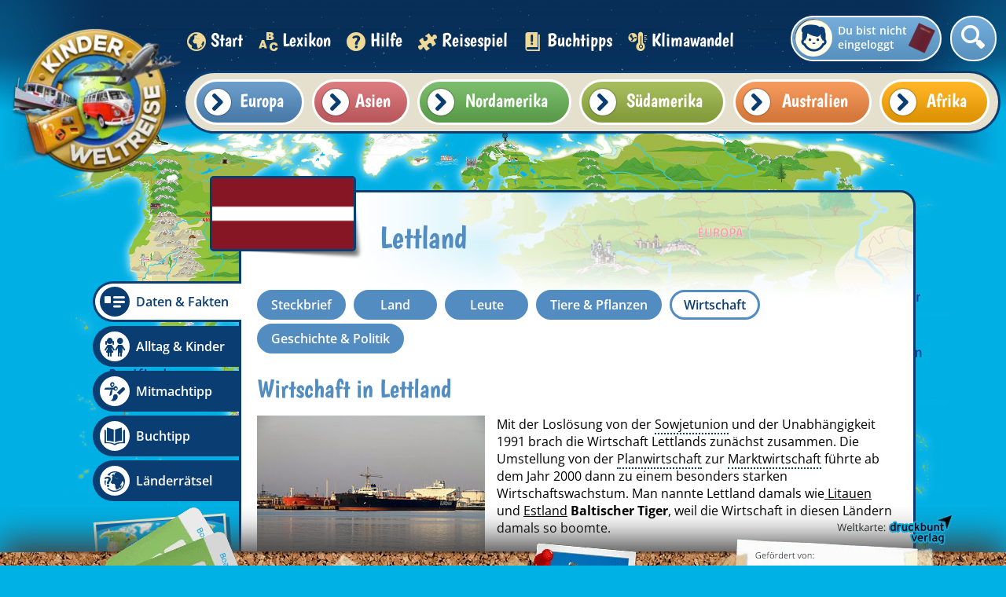

--- FILE ---
content_type: text/html; charset=utf-8
request_url: https://www.kinderweltreise.de/kontinente/europa/lettland/daten-fakten/wirtschaft/
body_size: 10846
content:
<!DOCTYPE html>
<html lang="de-DE">
<head>
    <meta charset="utf-8">

<!-- 
	This website is powered by TYPO3 - inspiring people to share!
	TYPO3 is a free open source Content Management Framework initially created by Kasper Skaarhoj and licensed under GNU/GPL.
	TYPO3 is copyright 1998-2026 of Kasper Skaarhoj. Extensions are copyright of their respective owners.
	Information and contribution at https://typo3.org/
-->


<title>Wirtschaft - Lettland | Kinderweltreise</title>
<meta name="generator" content="TYPO3 CMS">
<meta name="description" content="Die günstige Lage an der Ostsee und viel Wald - und somit Holz - sind Pfeiler der lettischen Wirtschaft.">
<meta name="viewport" content="width=device-width, initial-scale=1.0, minimum-scale=1.0">
<meta name="robots" content="index,follow">
<meta name="keywords" content="Lettland, Wirtschaft, Tourismus, Landwirtschaft, Industrie">
<meta name="date" content="2024-02-20">


<link rel="stylesheet" href="/typo3temp/assets/css/cd82eee15b6dd90eac32e10212231a54.css?1769524642" media="all">
<link rel="stylesheet" href="/_assets/ae6abf76a2a447682ca620db3ce4c57d/StyleSheets/default.css?1720165722" media="all">
<link rel="stylesheet" href="https://www.kinderweltreise.de/fileadmin/public/css/normalize.css" media="all">
<link media="all" href="https://www.kinderweltreise.de/fileadmin/public/dist/fonts.css?v=2.3.11" rel="stylesheet" >
<link media="all" href="https://www.kinderweltreise.de/fileadmin/public/dist/style.css?v=2.3.11" rel="stylesheet" >
<link media="all" href="https://www.kinderweltreise.de/fileadmin/public/dist/grid.css?v=2.3.11" rel="stylesheet" >



<script src="/_assets/a739cde70213a0694aa04d93c7b9812c/Javascript/optout.js?1765902154"></script>



        <link rel="apple-touch-icon-precomposed" sizes="57x57" href="https://www.kinderweltreise.de/fileadmin/public/favicon/apple-touch-icon-57x57.png" />
        <link rel="apple-touch-icon-precomposed" sizes="114x114" href="https://www.kinderweltreise.de/fileadmin/public/favicon/apple-touch-icon-114x114.png" />
        <link rel="apple-touch-icon-precomposed" sizes="72x72" href="https://www.kinderweltreise.de/fileadmin/public/favicon/apple-touch-icon-72x72.png" />
        <link rel="apple-touch-icon-precomposed" sizes="144x144" href="https://www.kinderweltreise.de/fileadmin/public/favicon/apple-touch-icon-144x144.png" />
        <link rel="apple-touch-icon-precomposed" sizes="60x60" href="https://www.kinderweltreise.de/fileadmin/public/favicon/apple-touch-icon-60x60.png" />
        <link rel="apple-touch-icon-precomposed" sizes="120x120" href="https://www.kinderweltreise.de/fileadmin/public/favicon/apple-touch-icon-120x120.png" />
        <link rel="apple-touch-icon-precomposed" sizes="76x76" href="https://www.kinderweltreise.de/fileadmin/public/favicon/apple-touch-icon-76x76.png" />
        <link rel="apple-touch-icon-precomposed" sizes="152x152" href="https://www.kinderweltreise.de/fileadmin/public/favicon/apple-touch-icon-152x152.png" />
        <link rel="icon" type="image/png" href="https://www.kinderweltreise.de/fileadmin/public/favicon/favicon-196x196.png" sizes="196x196" />
        <link rel="icon" type="image/png" href="https://www.kinderweltreise.de/fileadmin/public/favicon/favicon-96x96.png" sizes="96x96" />
        <link rel="icon" type="image/png" href="https://www.kinderweltreise.de/fileadmin/public/favicon/favicon-32x32.png" sizes="32x32" />
        <link rel="icon" type="image/png" href="https://www.kinderweltreise.de/fileadmin/public/favicon/favicon-16x16.png" sizes="16x16" />
        <link rel="icon" type="image/png" href="https://www.kinderweltreise.de/fileadmin/public/favicon/favicon-128.png" sizes="128x128" />
        <meta name="application-name" content="Kinderweltreise"/>
        <meta name="msapplication-TileColor" content="#FFFFFF" />
        <meta name="msapplication-TileImage" content="https://www.kinderweltreise.de/fileadmin/public/favicon/mstile-144x144.png" />
        <meta name="msapplication-square70x70logo" content="https://www.kinderweltreise.de/fileadmin/public/favicon/mstile-70x70.png" />
        <meta name="msapplication-square150x150logo" content="https://www.kinderweltreise.de/fileadmin/public/favicon/mstile-150x150.png" />
        <meta name="msapplication-wide310x150logo" content="https://www.kinderweltreise.de/fileadmin/public/favicon/mstile-310x150.png" />
        <meta name="msapplication-square310x310logo" content="https://www.kinderweltreise.de/fileadmin/public/favicon/mstile-310x310.png" />
        <base href="https://www.kinderweltreise.de/" />    <script data-ignore="1" type="text/javascript">
        var __gaId = 'UA-135786743-2';
    </script>

    <!-- Global site tag (gtag.js) - Google Analytics -->
    <script data-ignore="1" async src="https://www.googletagmanager.com/gtag/js?id=UA-135786743-1"></script>
    <script data-ignore="1">
        window.dataLayer = window.dataLayer || [];
        function gtag(){dataLayer.push(arguments);}
        gtag('js', new Date());
        gtag('config', 'UA-135786743-1');
    </script>

    <!-- Matomo -->
    <script data-ignore="1">
        var _paq = window._paq = window._paq || [];
        /* tracker methods like "setCustomDimension" should be called before "trackPageView" */
        _paq.push(["disableCookies"]);
        _paq.push(['trackPageView']);
        _paq.push(['enableLinkTracking']);
        (function() {
        var u="https://piwik.kinderzeitmaschine.de/";
        _paq.push(['setTrackerUrl', u+'matomo.php']);
        _paq.push(['setSiteId', '5']);
        var d=document, g=d.createElement('script'), s=d.getElementsByTagName('script')[0];
        g.async=true; g.src=u+'matomo.js'; s.parentNode.insertBefore(g,s);
        })();
    </script>
    <!-- End Matomo Code -->    <script data-cmp-vendor="s1541" class="cmplazyload" data-cmp-src="https://cdn.qualitymedianetwork.de/delivery/kinderweltreise.de.js" async></script>    <script type="text/javascript" data-cmp-ab="1" src="https://cdn.consentmanager.net/delivery/autoblocking/d4e7b080c2efe.js" data-cmp-host="a.delivery.consentmanager.net" data-cmp-cdn="cdn.consentmanager.net" data-cmp-codesrc="0"></script>
<link rel="canonical" href="https://www.kinderweltreise.de/kontinente/europa/lettland/daten-fakten/wirtschaft/">

</head>
<body>
<!--TYPO3SEARCH_end-->


<div id="qmn4456" data-height="1" data-width="1" data-responsive="desktop" style="display: none"></div><div id="qmn4453" data-height="1" data-width="1" data-responsive="mobile" style="display: none"></div><div id="passportUnderlay" class="opacityTransition"></div><div class="passportOuterWrapper opacityFastTransition "><div id="passport" class="small"><div id="loaderWrapper"><div id="loader"><div class="loaderSpinner spinner1"></div><div class="loaderSpinner spinner2"></div><div class="loaderSpinner spinner3"></div><div class="loaderSpinner spinner4"></div><div class="loaderSpinner spinner5"></div><div class="loaderSpinner spinner6"></div></div></div><div class="closePassport icon-schliessen white" data-passport-action="hide"></div><div class="passportContent"></div></div></div><div id="popup"><div class="popupShadow"></div><div class="popupWrapper"><div class="popupContent"></div><div class="popupClose icon-schliessen" data-close=""></div></div></div><div id="pageWrapper"><div class="navigationOverflowWrapper"></div><nav><a class="linkLogo" href="/"><img alt="Kinderweltreise Logo" id="logo" src="/fileadmin/_processed_/a/e/csm_logo_71b901d35d.webp" width="220" height="220" /></a><ul id="main-menu" class="menu kids-font"><li class="menu-entry"><a href="/" class="active"><span class="icon- icon3"></span> Start </a></li><li class="menu-entry"><a href="/lexikon/a/" class=""><span class="icon- icon4"></span> Lexikon </a></li><li class="menu-entry"><a href="/hilfe/" class=""><span class="icon- icon5"></span> Hilfe </a></li><li class="menu-entry"><a href="/reisespiel/" class=""><span class="icon- icon6"></span> Reisespiel </a></li><li class="menu-entry"><a href="/buchtipps/" class=""><span class="icon- icon7"></span> Buchtipps </a></li><li class="menu-entry"><a href="/klimawandel/" class=""><span class="icon- icon5090"></span> Klimawandel </a></li></ul><div class="userWrapper" data-passport-action="login"><span class="placeHolderIcon"></span><span class="label">Du bist nicht eingeloggt</span></div><div class="searchFieldWrapper widthTransition "><form class="search-box indexed-search-form relative" action="/suche/nach/" method="post"><div><input type="hidden" name="tx_indexedsearch_pi2[__referrer][@extension]" value="Kinderweltreise" ><input type="hidden" name="tx_indexedsearch_pi2[__referrer][@controller]" value="SearchBox" ><input type="hidden" name="tx_indexedsearch_pi2[__referrer][@action]" value="show" ><input type="hidden" name="tx_indexedsearch_pi2[__referrer][arguments]" value="YTowOnt9f012886cdee800d2de0f6b30a9818b70d724d100" ><input type="hidden" name="tx_indexedsearch_pi2[__referrer][@request]" value="{&quot;@extension&quot;:&quot;Kinderweltreise&quot;,&quot;@controller&quot;:&quot;SearchBox&quot;,&quot;@action&quot;:&quot;show&quot;}a131707ac753f35a4ba2c7835d6a2d497b219294" ><input type="hidden" name="tx_indexedsearch_pi2[__trustedProperties]" value="{&quot;search&quot;:{&quot;pointer&quot;:1,&quot;sword&quot;:1,&quot;submitButton&quot;:1}}3471745e105c63e68dd62eb2a37b087cc7e12d7c" ></div><input class="indexed-search-pointer" type="hidden" name="tx_indexedsearch_pi2[search][pointer]" value="0" /><div class="inputFieldWrapper"><input placeholder="Suche nach..." class="search-field tx-indexedsearch-searchbox-sword" type="text" name="tx_indexedsearch_pi2[search][sword]" required="required" /></div><div class="icon-suche"></div><input class="tx-indexedsearch-searchbox-button hidden" type="submit" value=" " name="tx_indexedsearch_pi2[search][submitButton]" /></form></div><div class="continents-menu-wrapper"><div class="country-menu-wrapper default-border"><ul id="country-list-9" class="country-list continent-europe continent-menu-background-color" data-key="europe"><li class="country-entry"><a href="https://www.kinderweltreise.de/kontinente/europa/albanien"><span class="flag miniFlag-al" title="Flagge Albanien"></span><span class="title">Albanien</span></a></li><li class="country-entry"><a href="https://www.kinderweltreise.de/kontinente/europa/andorra"><span class="flag miniFlag-ad" title="Flagge Andorra"></span><span class="title">Andorra</span></a></li><li class="country-entry"><a href="https://www.kinderweltreise.de/kontinente/europa/belarus"><span class="flag miniFlag-by" title="Flagge Belarus"></span><span class="title">Belarus</span></a></li><li class="country-entry"><a href="https://www.kinderweltreise.de/kontinente/europa/belgien"><span class="flag miniFlag-be" title="Flagge Belgien"></span><span class="title">Belgien</span></a></li><li class="country-entry"><a href="https://www.kinderweltreise.de/kontinente/europa/bosnien-und-herzegowina"><span class="flag miniFlag-ba" title="Flagge Bosnien und Herzegowina"></span><span class="title">Bosnien und Herzegowina</span></a></li><li class="country-entry"><a href="https://www.kinderweltreise.de/kontinente/europa/bulgarien"><span class="flag miniFlag-bg" title="Flagge Bulgarien"></span><span class="title">Bulgarien</span></a></li><li class="country-entry"><a href="https://www.kinderweltreise.de/kontinente/europa/daenemark"><span class="flag miniFlag-dk" title="Flagge Dänemark"></span><span class="title">Dänemark</span></a></li><li class="country-entry"><a href="https://www.kinderweltreise.de/kontinente/europa/deutschland"><span class="flag miniFlag-de" title="Flagge Deutschland"></span><span class="title">Deutschland</span></a></li><li class="country-entry"><a href="https://www.kinderweltreise.de/kontinente/europa/estland"><span class="flag miniFlag-ee" title="Flagge Estland"></span><span class="title">Estland</span></a></li><li class="country-entry"><a href="https://www.kinderweltreise.de/kontinente/europa/finnland"><span class="flag miniFlag-fi" title="Flagge Finnland"></span><span class="title">Finnland</span></a></li><li class="country-entry"><a href="https://www.kinderweltreise.de/kontinente/europa/frankreich"><span class="flag miniFlag-fr" title="Flagge Frankreich"></span><span class="title">Frankreich</span></a></li><li class="country-entry"><a href="https://www.kinderweltreise.de/kontinente/europa/griechenland"><span class="flag miniFlag-gr" title="Flagge Griechenland"></span><span class="title">Griechenland</span></a></li><li class="country-entry"><a href="https://www.kinderweltreise.de/kontinente/europa/grossbritannien"><span class="flag miniFlag-gb" title="Flagge Großbritannien"></span><span class="title">Großbritannien</span></a></li><li class="country-entry"><a href="https://www.kinderweltreise.de/kontinente/europa/irland"><span class="flag miniFlag-ie" title="Flagge Irland"></span><span class="title">Irland</span></a></li><li class="country-entry"><a href="https://www.kinderweltreise.de/kontinente/europa/island"><span class="flag miniFlag-is" title="Flagge Island"></span><span class="title">Island</span></a></li><li class="country-entry"><a href="https://www.kinderweltreise.de/kontinente/europa/italien"><span class="flag miniFlag-it" title="Flagge Italien"></span><span class="title">Italien</span></a></li><li class="country-entry"><a href="https://www.kinderweltreise.de/kontinente/europa/kosovo"><span class="flag miniFlag-xk" title="Flagge Kosovo"></span><span class="title">Kosovo</span></a></li><li class="country-entry"><a href="https://www.kinderweltreise.de/kontinente/europa/kroatien"><span class="flag miniFlag-hr" title="Flagge Kroatien"></span><span class="title">Kroatien</span></a></li><li class="country-entry"><a href="https://www.kinderweltreise.de/kontinente/europa/lettland"><span class="flag miniFlag-lv" title="Flagge Lettland"></span><span class="title">Lettland</span></a></li><li class="country-entry"><a href="https://www.kinderweltreise.de/kontinente/europa/liechtenstein"><span class="flag miniFlag-li" title="Flagge Liechtenstein"></span><span class="title">Liechtenstein</span></a></li><li class="country-entry"><a href="https://www.kinderweltreise.de/kontinente/europa/litauen"><span class="flag miniFlag-lt" title="Flagge Litauen"></span><span class="title">Litauen</span></a></li><li class="country-entry"><a href="https://www.kinderweltreise.de/kontinente/europa/luxemburg"><span class="flag miniFlag-lu" title="Flagge Luxemburg"></span><span class="title">Luxemburg</span></a></li><li class="country-entry"><a href="https://www.kinderweltreise.de/kontinente/europa/malta"><span class="flag miniFlag-mt" title="Flagge Malta"></span><span class="title">Malta</span></a></li><li class="country-entry"><a href="https://www.kinderweltreise.de/kontinente/europa/moldawien"><span class="flag miniFlag-md" title="Flagge Moldawien"></span><span class="title">Moldawien</span></a></li><li class="country-entry"><a href="https://www.kinderweltreise.de/kontinente/europa/monaco"><span class="flag miniFlag-mc" title="Flagge Monaco"></span><span class="title">Monaco</span></a></li><li class="country-entry"><a href="https://www.kinderweltreise.de/kontinente/europa/montenegro"><span class="flag miniFlag-me" title="Flagge Montenegro"></span><span class="title">Montenegro</span></a></li><li class="country-entry"><a href="https://www.kinderweltreise.de/kontinente/europa/niederlande"><span class="flag miniFlag-nl" title="Flagge Niederlande"></span><span class="title">Niederlande</span></a></li><li class="country-entry"><a href="https://www.kinderweltreise.de/kontinente/europa/nordmazedonien"><span class="flag miniFlag-mk" title="Flagge Nordmazedonien"></span><span class="title">Nordmazedonien</span></a></li><li class="country-entry"><a href="https://www.kinderweltreise.de/kontinente/europa/norwegen"><span class="flag miniFlag-no" title="Flagge Norwegen"></span><span class="title">Norwegen</span></a></li><li class="country-entry"><a href="https://www.kinderweltreise.de/kontinente/europa/oesterreich"><span class="flag miniFlag-at" title="Flagge Österreich"></span><span class="title">Österreich</span></a></li><li class="country-entry"><a href="https://www.kinderweltreise.de/kontinente/europa/polen"><span class="flag miniFlag-pl" title="Flagge Polen"></span><span class="title">Polen</span></a></li><li class="country-entry"><a href="https://www.kinderweltreise.de/kontinente/europa/portugal"><span class="flag miniFlag-pt" title="Flagge Portugal"></span><span class="title">Portugal</span></a></li><li class="country-entry"><a href="https://www.kinderweltreise.de/kontinente/europa/rumaenien"><span class="flag miniFlag-ro" title="Flagge Rumänien"></span><span class="title">Rumänien</span></a></li><li class="country-entry"><a href="https://www.kinderweltreise.de/kontinente/europa/russland"><span class="flag miniFlag-ru" title="Flagge Russland"></span><span class="title">Russland</span></a></li><li class="country-entry"><a href="https://www.kinderweltreise.de/kontinente/europa/san-marino"><span class="flag miniFlag-sm" title="Flagge San Marino"></span><span class="title">San Marino</span></a></li><li class="country-entry"><a href="https://www.kinderweltreise.de/kontinente/europa/schweden"><span class="flag miniFlag-se" title="Flagge Schweden"></span><span class="title">Schweden</span></a></li><li class="country-entry"><a href="https://www.kinderweltreise.de/kontinente/europa/schweiz"><span class="flag miniFlag-ch" title="Flagge Schweiz"></span><span class="title">Schweiz</span></a></li><li class="country-entry"><a href="https://www.kinderweltreise.de/kontinente/europa/serbien"><span class="flag miniFlag-rs" title="Flagge Serbien"></span><span class="title">Serbien</span></a></li><li class="country-entry"><a href="https://www.kinderweltreise.de/kontinente/europa/slowakei"><span class="flag miniFlag-sk" title="Flagge Slowakei"></span><span class="title">Slowakei</span></a></li><li class="country-entry"><a href="https://www.kinderweltreise.de/kontinente/europa/slowenien"><span class="flag miniFlag-si" title="Flagge Slowenien"></span><span class="title">Slowenien</span></a></li><li class="country-entry"><a href="https://www.kinderweltreise.de/kontinente/europa/spanien"><span class="flag miniFlag-es" title="Flagge Spanien"></span><span class="title">Spanien</span></a></li><li class="country-entry"><a href="https://www.kinderweltreise.de/kontinente/europa/tschechien"><span class="flag miniFlag-cz" title="Flagge Tschechien"></span><span class="title">Tschechien</span></a></li><li class="country-entry"><a href="https://www.kinderweltreise.de/kontinente/europa/ukraine"><span class="flag miniFlag-ua" title="Flagge Ukraine"></span><span class="title">Ukraine</span></a></li><li class="country-entry"><a href="https://www.kinderweltreise.de/kontinente/europa/ungarn"><span class="flag miniFlag-hu" title="Flagge Ungarn"></span><span class="title">Ungarn</span></a></li><li class="country-entry"><a href="https://www.kinderweltreise.de/kontinente/europa/vatikanstadt"><span class="flag miniFlag-va" title="Flagge Vatikanstadt"></span><span class="title">Vatikanstadt</span></a></li><li class="country-entry"><a href="https://www.kinderweltreise.de/kontinente/europa/zypern"><span class="flag miniFlag-cy" title="Flagge Zypern"></span><span class="title">Zypern</span></a></li></ul><ul id="country-list-10" class="country-list continent-asia continent-menu-background-color" data-key="asia"><li class="country-entry"><a href="https://www.kinderweltreise.de/kontinente/asien/afghanistan"><span class="flag miniFlag-af" title="Flagge Afghanistan"></span><span class="title">Afghanistan</span></a></li><li class="country-entry"><a href="https://www.kinderweltreise.de/kontinente/asien/armenien"><span class="flag miniFlag-am" title="Flagge Armenien"></span><span class="title">Armenien</span></a></li><li class="country-entry"><a href="https://www.kinderweltreise.de/kontinente/asien/aserbaidschan"><span class="flag miniFlag-az" title="Flagge Aserbaidschan"></span><span class="title">Aserbaidschan</span></a></li><li class="country-entry"><a href="https://www.kinderweltreise.de/kontinente/asien/bahrain"><span class="flag miniFlag-bh" title="Flagge Bahrain"></span><span class="title">Bahrain</span></a></li><li class="country-entry"><a href="https://www.kinderweltreise.de/kontinente/asien/bangladesch"><span class="flag miniFlag-bd" title="Flagge Bangladesch"></span><span class="title">Bangladesch</span></a></li><li class="country-entry"><a href="https://www.kinderweltreise.de/kontinente/asien/bhutan"><span class="flag miniFlag-bt" title="Flagge Bhutan"></span><span class="title">Bhutan</span></a></li><li class="country-entry"><a href="https://www.kinderweltreise.de/kontinente/asien/brunei"><span class="flag miniFlag-bn" title="Flagge Brunei"></span><span class="title">Brunei</span></a></li><li class="country-entry"><a href="https://www.kinderweltreise.de/kontinente/asien/china"><span class="flag miniFlag-cn" title="Flagge China"></span><span class="title">China</span></a></li><li class="country-entry"><a href="https://www.kinderweltreise.de/kontinente/asien/demokratische-volksrepublik-korea"><span class="flag miniFlag-kp" title="Flagge Demokratische Volksrepublik Korea"></span><span class="title">Demokratische Volksrepublik Korea</span></a></li><li class="country-entry"><a href="https://www.kinderweltreise.de/kontinente/asien/georgien"><span class="flag miniFlag-ge" title="Flagge Georgien"></span><span class="title">Georgien</span></a></li><li class="country-entry"><a href="https://www.kinderweltreise.de/kontinente/asien/indien"><span class="flag miniFlag-in" title="Flagge Indien"></span><span class="title">Indien</span></a></li><li class="country-entry"><a href="https://www.kinderweltreise.de/kontinente/asien/indonesien"><span class="flag miniFlag-id" title="Flagge Indonesien"></span><span class="title">Indonesien</span></a></li><li class="country-entry"><a href="https://www.kinderweltreise.de/kontinente/asien/irak"><span class="flag miniFlag-iq" title="Flagge Irak"></span><span class="title">Irak</span></a></li><li class="country-entry"><a href="https://www.kinderweltreise.de/kontinente/asien/iran"><span class="flag miniFlag-ir" title="Flagge Iran"></span><span class="title">Iran</span></a></li><li class="country-entry"><a href="https://www.kinderweltreise.de/kontinente/asien/israel"><span class="flag miniFlag-il" title="Flagge Israel"></span><span class="title">Israel</span></a></li><li class="country-entry"><a href="https://www.kinderweltreise.de/kontinente/asien/japan"><span class="flag miniFlag-jp" title="Flagge Japan"></span><span class="title">Japan</span></a></li><li class="country-entry"><a href="https://www.kinderweltreise.de/kontinente/asien/jemen"><span class="flag miniFlag-ye" title="Flagge Jemen"></span><span class="title">Jemen</span></a></li><li class="country-entry"><a href="https://www.kinderweltreise.de/kontinente/asien/jordanien"><span class="flag miniFlag-jo" title="Flagge Jordanien"></span><span class="title">Jordanien</span></a></li><li class="country-entry"><a href="https://www.kinderweltreise.de/kontinente/asien/kambodscha"><span class="flag miniFlag-kh" title="Flagge Kambodscha"></span><span class="title">Kambodscha</span></a></li><li class="country-entry"><a href="https://www.kinderweltreise.de/kontinente/asien/kasachstan"><span class="flag miniFlag-kz" title="Flagge Kasachstan"></span><span class="title">Kasachstan</span></a></li><li class="country-entry"><a href="https://www.kinderweltreise.de/kontinente/asien/katar"><span class="flag miniFlag-qa" title="Flagge Katar"></span><span class="title">Katar</span></a></li><li class="country-entry"><a href="https://www.kinderweltreise.de/kontinente/asien/kirgisistan"><span class="flag miniFlag-kg" title="Flagge Kirgisistan"></span><span class="title">Kirgisistan</span></a></li><li class="country-entry"><a href="https://www.kinderweltreise.de/kontinente/asien/kuwait"><span class="flag miniFlag-kw" title="Flagge Kuwait"></span><span class="title">Kuwait</span></a></li><li class="country-entry"><a href="https://www.kinderweltreise.de/kontinente/asien/laos"><span class="flag miniFlag-la" title="Flagge Laos"></span><span class="title">Laos</span></a></li><li class="country-entry"><a href="https://www.kinderweltreise.de/kontinente/asien/libanon"><span class="flag miniFlag-lb" title="Flagge Libanon"></span><span class="title">Libanon</span></a></li><li class="country-entry"><a href="https://www.kinderweltreise.de/kontinente/asien/malaysia"><span class="flag miniFlag-my" title="Flagge Malaysia"></span><span class="title">Malaysia</span></a></li><li class="country-entry"><a href="https://www.kinderweltreise.de/kontinente/asien/malediven"><span class="flag miniFlag-mv" title="Flagge Malediven"></span><span class="title">Malediven</span></a></li><li class="country-entry"><a href="https://www.kinderweltreise.de/kontinente/asien/mongolei"><span class="flag miniFlag-mn" title="Flagge Mongolei"></span><span class="title">Mongolei</span></a></li><li class="country-entry"><a href="https://www.kinderweltreise.de/kontinente/asien/myanmar"><span class="flag miniFlag-mm" title="Flagge Myanmar"></span><span class="title">Myanmar</span></a></li><li class="country-entry"><a href="https://www.kinderweltreise.de/kontinente/asien/nepal"><span class="flag miniFlag-np" title="Flagge Nepal"></span><span class="title">Nepal</span></a></li><li class="country-entry"><a href="https://www.kinderweltreise.de/kontinente/asien/oman"><span class="flag miniFlag-om" title="Flagge Oman"></span><span class="title">Oman</span></a></li><li class="country-entry"><a href="https://www.kinderweltreise.de/kontinente/asien/osttimor"><span class="flag miniFlag-tl" title="Flagge Osttimor"></span><span class="title">Osttimor</span></a></li><li class="country-entry"><a href="https://www.kinderweltreise.de/kontinente/asien/pakistan"><span class="flag miniFlag-pk" title="Flagge Pakistan"></span><span class="title">Pakistan</span></a></li><li class="country-entry"><a href="https://www.kinderweltreise.de/kontinente/asien/philippinen"><span class="flag miniFlag-ph" title="Flagge Philippinen"></span><span class="title">Philippinen</span></a></li><li class="country-entry"><a href="https://www.kinderweltreise.de/kontinente/asien/republik-korea"><span class="flag miniFlag-kr" title="Flagge Republik Korea"></span><span class="title">Republik Korea</span></a></li><li class="country-entry"><a href="https://www.kinderweltreise.de/kontinente/asien/russland"><span class="flag miniFlag-ru" title="Flagge Russland"></span><span class="title">Russland</span></a></li><li class="country-entry"><a href="https://www.kinderweltreise.de/kontinente/asien/saudi-arabien"><span class="flag miniFlag-sa" title="Flagge Saudi-Arabien"></span><span class="title">Saudi-Arabien</span></a></li><li class="country-entry"><a href="https://www.kinderweltreise.de/kontinente/asien/singapur"><span class="flag miniFlag-sg" title="Flagge Singapur"></span><span class="title">Singapur</span></a></li><li class="country-entry"><a href="https://www.kinderweltreise.de/kontinente/asien/sri-lanka"><span class="flag miniFlag-lk" title="Flagge Sri Lanka"></span><span class="title">Sri Lanka</span></a></li><li class="country-entry"><a href="https://www.kinderweltreise.de/kontinente/asien/syrien"><span class="flag miniFlag-sy" title="Flagge Syrien"></span><span class="title">Syrien</span></a></li><li class="country-entry"><a href="https://www.kinderweltreise.de/kontinente/asien/tadschikistan"><span class="flag miniFlag-tj" title="Flagge Tadschikistan"></span><span class="title">Tadschikistan</span></a></li><li class="country-entry"><a href="https://www.kinderweltreise.de/kontinente/asien/taiwan"><span class="flag miniFlag-tw" title="Flagge Taiwan"></span><span class="title">Taiwan</span></a></li><li class="country-entry"><a href="https://www.kinderweltreise.de/kontinente/asien/thailand"><span class="flag miniFlag-th" title="Flagge Thailand"></span><span class="title">Thailand</span></a></li><li class="country-entry"><a href="https://www.kinderweltreise.de/kontinente/asien/tuerkei"><span class="flag miniFlag-tr" title="Flagge Türkei"></span><span class="title">Türkei</span></a></li><li class="country-entry"><a href="https://www.kinderweltreise.de/kontinente/asien/turkmenistan"><span class="flag miniFlag-tm" title="Flagge Turkmenistan"></span><span class="title">Turkmenistan</span></a></li><li class="country-entry"><a href="https://www.kinderweltreise.de/kontinente/asien/usbekistan"><span class="flag miniFlag-uz" title="Flagge Usbekistan"></span><span class="title">Usbekistan</span></a></li><li class="country-entry"><a href="https://www.kinderweltreise.de/kontinente/asien/vereinigte-arabische-emirate"><span class="flag miniFlag-ae" title="Flagge Vereinigte Arabische Emirate"></span><span class="title">Vereinigte Arabische Emirate</span></a></li><li class="country-entry"><a href="https://www.kinderweltreise.de/kontinente/asien/vietnam"><span class="flag miniFlag-vn" title="Flagge Vietnam"></span><span class="title">Vietnam</span></a></li></ul><ul id="country-list-12" class="country-list continent-north-america continent-menu-background-color" data-key="north-america"><li class="country-entry"><a href="https://www.kinderweltreise.de/kontinente/nordamerika/antigua-und-barbuda"><span class="flag miniFlag-ag" title="Flagge Antigua und Barbuda"></span><span class="title">Antigua und Barbuda</span></a></li><li class="country-entry"><a href="https://www.kinderweltreise.de/kontinente/nordamerika/bahamas"><span class="flag miniFlag-bs" title="Flagge Bahamas"></span><span class="title">Bahamas</span></a></li><li class="country-entry"><a href="https://www.kinderweltreise.de/kontinente/nordamerika/barbados"><span class="flag miniFlag-bb" title="Flagge Barbados"></span><span class="title">Barbados</span></a></li><li class="country-entry"><a href="https://www.kinderweltreise.de/kontinente/nordamerika/belize"><span class="flag miniFlag-bz" title="Flagge Belize"></span><span class="title">Belize</span></a></li><li class="country-entry"><a href="https://www.kinderweltreise.de/kontinente/nordamerika/costa-rica"><span class="flag miniFlag-cr" title="Flagge Costa Rica"></span><span class="title">Costa Rica</span></a></li><li class="country-entry"><a href="https://www.kinderweltreise.de/kontinente/nordamerika/dominica"><span class="flag miniFlag-dm" title="Flagge Dominica"></span><span class="title">Dominica</span></a></li><li class="country-entry"><a href="https://www.kinderweltreise.de/kontinente/nordamerika/dominikanische-republik"><span class="flag miniFlag-do" title="Flagge Dominikanische Republik"></span><span class="title">Dominikanische Republik</span></a></li><li class="country-entry"><a href="https://www.kinderweltreise.de/kontinente/nordamerika/el-salvador"><span class="flag miniFlag-sv" title="Flagge El Salvador"></span><span class="title">El Salvador</span></a></li><li class="country-entry"><a href="https://www.kinderweltreise.de/kontinente/nordamerika/grenada"><span class="flag miniFlag-gd" title="Flagge Grenada"></span><span class="title">Grenada</span></a></li><li class="country-entry"><a href="https://www.kinderweltreise.de/kontinente/nordamerika/guatemala"><span class="flag miniFlag-gt" title="Flagge Guatemala"></span><span class="title">Guatemala</span></a></li><li class="country-entry"><a href="https://www.kinderweltreise.de/kontinente/nordamerika/haiti"><span class="flag miniFlag-ht" title="Flagge Haiti"></span><span class="title">Haiti</span></a></li><li class="country-entry"><a href="https://www.kinderweltreise.de/kontinente/nordamerika/honduras"><span class="flag miniFlag-hn" title="Flagge Honduras"></span><span class="title">Honduras</span></a></li><li class="country-entry"><a href="https://www.kinderweltreise.de/kontinente/nordamerika/jamaika"><span class="flag miniFlag-jm" title="Flagge Jamaika"></span><span class="title">Jamaika</span></a></li><li class="country-entry"><a href="https://www.kinderweltreise.de/kontinente/nordamerika/kanada"><span class="flag miniFlag-ca" title="Flagge Kanada"></span><span class="title">Kanada</span></a></li><li class="country-entry"><a href="https://www.kinderweltreise.de/kontinente/nordamerika/kuba"><span class="flag miniFlag-cu" title="Flagge Kuba"></span><span class="title">Kuba</span></a></li><li class="country-entry"><a href="https://www.kinderweltreise.de/kontinente/nordamerika/mexiko"><span class="flag miniFlag-mx" title="Flagge Mexiko"></span><span class="title">Mexiko</span></a></li><li class="country-entry"><a href="https://www.kinderweltreise.de/kontinente/nordamerika/nicaragua"><span class="flag miniFlag-ni" title="Flagge Nicaragua"></span><span class="title">Nicaragua</span></a></li><li class="country-entry"><a href="https://www.kinderweltreise.de/kontinente/nordamerika/panama"><span class="flag miniFlag-pa" title="Flagge Panama"></span><span class="title">Panama</span></a></li><li class="country-entry"><a href="https://www.kinderweltreise.de/kontinente/nordamerika/st-kitts-und-nevis"><span class="flag miniFlag-kn" title="Flagge St. Kitts und Nevis"></span><span class="title">St. Kitts und Nevis</span></a></li><li class="country-entry"><a href="https://www.kinderweltreise.de/kontinente/nordamerika/st-lucia"><span class="flag miniFlag-lc" title="Flagge St. Lucia"></span><span class="title">St. Lucia</span></a></li><li class="country-entry"><a href="https://www.kinderweltreise.de/kontinente/nordamerika/st-vincent-und-die-grenadinen"><span class="flag miniFlag-vc" title="Flagge St. Vincent und die Grenadinen"></span><span class="title">St. Vincent und die Grenadinen</span></a></li><li class="country-entry"><a href="https://www.kinderweltreise.de/kontinente/nordamerika/trinidad-und-tobago"><span class="flag miniFlag-tt" title="Flagge Trinidad und Tobago"></span><span class="title">Trinidad und Tobago</span></a></li><li class="country-entry"><a href="https://www.kinderweltreise.de/kontinente/nordamerika/vereinigte-staaten-von-amerika"><span class="flag miniFlag-us" title="Flagge Vereinigte Staaten von Amerika"></span><span class="title">Vereinigte Staaten von Amerika</span></a></li></ul><ul id="country-list-13" class="country-list continent-south-america continent-menu-background-color" data-key="south-america"><li class="country-entry"><a href="https://www.kinderweltreise.de/kontinente/suedamerika/argentinien"><span class="flag miniFlag-ar" title="Flagge Argentinien"></span><span class="title">Argentinien</span></a></li><li class="country-entry"><a href="https://www.kinderweltreise.de/kontinente/suedamerika/bolivien"><span class="flag miniFlag-bo" title="Flagge Bolivien"></span><span class="title">Bolivien</span></a></li><li class="country-entry"><a href="https://www.kinderweltreise.de/kontinente/suedamerika/brasilien"><span class="flag miniFlag-br" title="Flagge Brasilien"></span><span class="title">Brasilien</span></a></li><li class="country-entry"><a href="https://www.kinderweltreise.de/kontinente/suedamerika/chile"><span class="flag miniFlag-cl" title="Flagge Chile"></span><span class="title">Chile</span></a></li><li class="country-entry"><a href="https://www.kinderweltreise.de/kontinente/suedamerika/ecuador"><span class="flag miniFlag-ec" title="Flagge Ecuador"></span><span class="title">Ecuador</span></a></li><li class="country-entry"><a href="https://www.kinderweltreise.de/kontinente/suedamerika/guyana"><span class="flag miniFlag-gy" title="Flagge Guyana"></span><span class="title">Guyana</span></a></li><li class="country-entry"><a href="https://www.kinderweltreise.de/kontinente/suedamerika/kolumbien"><span class="flag miniFlag-co" title="Flagge Kolumbien"></span><span class="title">Kolumbien</span></a></li><li class="country-entry"><a href="https://www.kinderweltreise.de/kontinente/suedamerika/paraguay"><span class="flag miniFlag-py" title="Flagge Paraguay"></span><span class="title">Paraguay</span></a></li><li class="country-entry"><a href="https://www.kinderweltreise.de/kontinente/suedamerika/peru"><span class="flag miniFlag-pe" title="Flagge Peru"></span><span class="title">Peru</span></a></li><li class="country-entry"><a href="https://www.kinderweltreise.de/kontinente/suedamerika/suriname"><span class="flag miniFlag-sr" title="Flagge Suriname"></span><span class="title">Suriname</span></a></li><li class="country-entry"><a href="https://www.kinderweltreise.de/kontinente/suedamerika/uruguay"><span class="flag miniFlag-uy" title="Flagge Uruguay"></span><span class="title">Uruguay</span></a></li><li class="country-entry"><a href="https://www.kinderweltreise.de/kontinente/suedamerika/venezuela"><span class="flag miniFlag-ve" title="Flagge Venezuela"></span><span class="title">Venezuela</span></a></li></ul><ul id="country-list-14" class="country-list continent-australia continent-menu-background-color" data-key="australia"><li class="country-entry"><a href="https://www.kinderweltreise.de/kontinente/australien/australien"><span class="flag miniFlag-au" title="Flagge Australien"></span><span class="title">Australien</span></a></li><li class="country-entry"><a href="https://www.kinderweltreise.de/kontinente/australien/fidschi"><span class="flag miniFlag-fj" title="Flagge Fidschi"></span><span class="title">Fidschi</span></a></li><li class="country-entry"><a href="https://www.kinderweltreise.de/kontinente/australien/foederierte-staaten-von-mikronesien"><span class="flag miniFlag-fm" title="Flagge Föderierte Staaten von Mikronesien"></span><span class="title">Föderierte Staaten von Mikronesien</span></a></li><li class="country-entry"><a href="https://www.kinderweltreise.de/kontinente/australien/kiribati"><span class="flag miniFlag-ki" title="Flagge Kiribati"></span><span class="title">Kiribati</span></a></li><li class="country-entry"><a href="https://www.kinderweltreise.de/kontinente/australien/marshallinseln"><span class="flag miniFlag-mh" title="Flagge Marshallinseln"></span><span class="title">Marshallinseln</span></a></li><li class="country-entry"><a href="https://www.kinderweltreise.de/kontinente/australien/nauru"><span class="flag miniFlag-nr" title="Flagge Nauru"></span><span class="title">Nauru</span></a></li><li class="country-entry"><a href="https://www.kinderweltreise.de/kontinente/australien/neuseeland"><span class="flag miniFlag-nz" title="Flagge Neuseeland"></span><span class="title">Neuseeland</span></a></li><li class="country-entry"><a href="https://www.kinderweltreise.de/kontinente/australien/palau"><span class="flag miniFlag-pw" title="Flagge Palau"></span><span class="title">Palau</span></a></li><li class="country-entry"><a href="https://www.kinderweltreise.de/kontinente/australien/papua-neuguinea"><span class="flag miniFlag-pg" title="Flagge Papua-Neuguinea"></span><span class="title">Papua-Neuguinea</span></a></li><li class="country-entry"><a href="https://www.kinderweltreise.de/kontinente/australien/salomonen"><span class="flag miniFlag-sb" title="Flagge Salomonen"></span><span class="title">Salomonen</span></a></li><li class="country-entry"><a href="https://www.kinderweltreise.de/kontinente/australien/samoa"><span class="flag miniFlag-ws" title="Flagge Samoa"></span><span class="title">Samoa</span></a></li><li class="country-entry"><a href="https://www.kinderweltreise.de/kontinente/australien/tonga"><span class="flag miniFlag-to" title="Flagge Tonga"></span><span class="title">Tonga</span></a></li><li class="country-entry"><a href="https://www.kinderweltreise.de/kontinente/australien/tuvalu"><span class="flag miniFlag-tv" title="Flagge Tuvalu"></span><span class="title">Tuvalu</span></a></li><li class="country-entry"><a href="https://www.kinderweltreise.de/kontinente/australien/vanuatu"><span class="flag miniFlag-vu" title="Flagge Vanuatu"></span><span class="title">Vanuatu</span></a></li></ul><ul id="country-list-11" class="country-list continent-africa continent-menu-background-color" data-key="africa"><li class="country-entry"><a href="https://www.kinderweltreise.de/kontinente/afrika/aegypten"><span class="flag miniFlag-eg" title="Flagge Ägypten"></span><span class="title">Ägypten</span></a></li><li class="country-entry"><a href="https://www.kinderweltreise.de/kontinente/afrika/algerien"><span class="flag miniFlag-dz" title="Flagge Algerien"></span><span class="title">Algerien</span></a></li><li class="country-entry"><a href="https://www.kinderweltreise.de/kontinente/afrika/angola"><span class="flag miniFlag-ao" title="Flagge Angola"></span><span class="title">Angola</span></a></li><li class="country-entry"><a href="https://www.kinderweltreise.de/kontinente/afrika/aequatorialguinea"><span class="flag miniFlag-gq" title="Flagge Äquatorialguinea"></span><span class="title">Äquatorialguinea</span></a></li><li class="country-entry"><a href="https://www.kinderweltreise.de/kontinente/afrika/aethiopien"><span class="flag miniFlag-et" title="Flagge Äthiopien"></span><span class="title">Äthiopien</span></a></li><li class="country-entry"><a href="https://www.kinderweltreise.de/kontinente/afrika/benin"><span class="flag miniFlag-bj" title="Flagge Benin"></span><span class="title">Benin</span></a></li><li class="country-entry"><a href="https://www.kinderweltreise.de/kontinente/afrika/botswana"><span class="flag miniFlag-bw" title="Flagge Botswana"></span><span class="title">Botswana</span></a></li><li class="country-entry"><a href="https://www.kinderweltreise.de/kontinente/afrika/burkina-faso"><span class="flag miniFlag-bf" title="Flagge Burkina Faso"></span><span class="title">Burkina Faso</span></a></li><li class="country-entry"><a href="https://www.kinderweltreise.de/kontinente/afrika/burundi"><span class="flag miniFlag-bi" title="Flagge Burundi"></span><span class="title">Burundi</span></a></li><li class="country-entry"><a href="https://www.kinderweltreise.de/kontinente/afrika/dschibuti"><span class="flag miniFlag-dj" title="Flagge Dschibuti"></span><span class="title">Dschibuti</span></a></li><li class="country-entry"><a href="https://www.kinderweltreise.de/kontinente/afrika/elfenbeinkueste"><span class="flag miniFlag-ci" title="Flagge Elfenbeinküste"></span><span class="title">Elfenbeinküste</span></a></li><li class="country-entry"><a href="https://www.kinderweltreise.de/kontinente/afrika/eritrea"><span class="flag miniFlag-er" title="Flagge Eritrea"></span><span class="title">Eritrea</span></a></li><li class="country-entry"><a href="https://www.kinderweltreise.de/kontinente/afrika/eswatini"><span class="flag miniFlag-sz" title="Flagge Eswatini"></span><span class="title">Eswatini</span></a></li><li class="country-entry"><a href="https://www.kinderweltreise.de/kontinente/afrika/gabun"><span class="flag miniFlag-ga" title="Flagge Gabun"></span><span class="title">Gabun</span></a></li><li class="country-entry"><a href="https://www.kinderweltreise.de/kontinente/afrika/gambia"><span class="flag miniFlag-gm" title="Flagge Gambia"></span><span class="title">Gambia</span></a></li><li class="country-entry"><a href="https://www.kinderweltreise.de/kontinente/afrika/ghana"><span class="flag miniFlag-gh" title="Flagge Ghana"></span><span class="title">Ghana</span></a></li><li class="country-entry"><a href="https://www.kinderweltreise.de/kontinente/afrika/guinea"><span class="flag miniFlag-gn" title="Flagge Guinea"></span><span class="title">Guinea</span></a></li><li class="country-entry"><a href="https://www.kinderweltreise.de/kontinente/afrika/guinea-bissau"><span class="flag miniFlag-gw" title="Flagge Guinea-Bissau"></span><span class="title">Guinea-Bissau</span></a></li><li class="country-entry"><a href="https://www.kinderweltreise.de/kontinente/afrika/kamerun"><span class="flag miniFlag-cm" title="Flagge Kamerun"></span><span class="title">Kamerun</span></a></li><li class="country-entry"><a href="https://www.kinderweltreise.de/kontinente/afrika/kap-verde"><span class="flag miniFlag-cv" title="Flagge Kap Verde"></span><span class="title">Kap Verde</span></a></li><li class="country-entry"><a href="https://www.kinderweltreise.de/kontinente/afrika/kenia"><span class="flag miniFlag-ke" title="Flagge Kenia"></span><span class="title">Kenia</span></a></li><li class="country-entry"><a href="https://www.kinderweltreise.de/kontinente/afrika/komoren"><span class="flag miniFlag-km" title="Flagge Komoren"></span><span class="title">Komoren</span></a></li><li class="country-entry"><a href="https://www.kinderweltreise.de/kontinente/afrika/kongo-demokratische-republik"><span class="flag miniFlag-cd" title="Flagge Kongo, Demokratische Republik"></span><span class="title">Kongo, Demokratische Republik</span></a></li><li class="country-entry"><a href="https://www.kinderweltreise.de/kontinente/afrika/kongo-republik"><span class="flag miniFlag-cg" title="Flagge Kongo, Republik"></span><span class="title">Kongo, Republik</span></a></li><li class="country-entry"><a href="https://www.kinderweltreise.de/kontinente/afrika/lesotho"><span class="flag miniFlag-ls" title="Flagge Lesotho"></span><span class="title">Lesotho</span></a></li><li class="country-entry"><a href="https://www.kinderweltreise.de/kontinente/afrika/liberia"><span class="flag miniFlag-lr" title="Flagge Liberia"></span><span class="title">Liberia</span></a></li><li class="country-entry"><a href="https://www.kinderweltreise.de/kontinente/afrika/libyen"><span class="flag miniFlag-ly" title="Flagge Libyen"></span><span class="title">Libyen</span></a></li><li class="country-entry"><a href="https://www.kinderweltreise.de/kontinente/afrika/madagaskar"><span class="flag miniFlag-mg" title="Flagge Madagaskar"></span><span class="title">Madagaskar</span></a></li><li class="country-entry"><a href="https://www.kinderweltreise.de/kontinente/afrika/malawi"><span class="flag miniFlag-mw" title="Flagge Malawi"></span><span class="title">Malawi</span></a></li><li class="country-entry"><a href="https://www.kinderweltreise.de/kontinente/afrika/mali"><span class="flag miniFlag-ml" title="Flagge Mali"></span><span class="title">Mali</span></a></li><li class="country-entry"><a href="https://www.kinderweltreise.de/kontinente/afrika/marokko"><span class="flag miniFlag-ma" title="Flagge Marokko"></span><span class="title">Marokko</span></a></li><li class="country-entry"><a href="https://www.kinderweltreise.de/kontinente/afrika/mauretanien"><span class="flag miniFlag-mr" title="Flagge Mauretanien"></span><span class="title">Mauretanien</span></a></li><li class="country-entry"><a href="https://www.kinderweltreise.de/kontinente/afrika/mauritius"><span class="flag miniFlag-mu" title="Flagge Mauritius"></span><span class="title">Mauritius</span></a></li><li class="country-entry"><a href="https://www.kinderweltreise.de/kontinente/afrika/mosambik"><span class="flag miniFlag-mz" title="Flagge Mosambik"></span><span class="title">Mosambik</span></a></li><li class="country-entry"><a href="https://www.kinderweltreise.de/kontinente/afrika/namibia"><span class="flag miniFlag-na" title="Flagge Namibia"></span><span class="title">Namibia</span></a></li><li class="country-entry"><a href="https://www.kinderweltreise.de/kontinente/afrika/niger"><span class="flag miniFlag-ne" title="Flagge Niger"></span><span class="title">Niger</span></a></li><li class="country-entry"><a href="https://www.kinderweltreise.de/kontinente/afrika/nigeria"><span class="flag miniFlag-ng" title="Flagge Nigeria"></span><span class="title">Nigeria</span></a></li><li class="country-entry"><a href="https://www.kinderweltreise.de/kontinente/afrika/ruanda"><span class="flag miniFlag-rw" title="Flagge Ruanda"></span><span class="title">Ruanda</span></a></li><li class="country-entry"><a href="https://www.kinderweltreise.de/kontinente/afrika/sambia"><span class="flag miniFlag-zm" title="Flagge Sambia"></span><span class="title">Sambia</span></a></li><li class="country-entry"><a href="https://www.kinderweltreise.de/kontinente/afrika/sao-tome-und-principe"><span class="flag miniFlag-st" title="Flagge São Tomé und Príncipe"></span><span class="title">São Tomé und Príncipe</span></a></li><li class="country-entry"><a href="https://www.kinderweltreise.de/kontinente/afrika/senegal"><span class="flag miniFlag-sn" title="Flagge Senegal"></span><span class="title">Senegal</span></a></li><li class="country-entry"><a href="https://www.kinderweltreise.de/kontinente/afrika/seychellen"><span class="flag miniFlag-sc" title="Flagge Seychellen"></span><span class="title">Seychellen</span></a></li><li class="country-entry"><a href="https://www.kinderweltreise.de/kontinente/afrika/sierra-leone"><span class="flag miniFlag-sl" title="Flagge Sierra Leone"></span><span class="title">Sierra Leone</span></a></li><li class="country-entry"><a href="https://www.kinderweltreise.de/kontinente/afrika/simbabwe"><span class="flag miniFlag-zw" title="Flagge Simbabwe"></span><span class="title">Simbabwe</span></a></li><li class="country-entry"><a href="https://www.kinderweltreise.de/kontinente/afrika/somalia"><span class="flag miniFlag-so" title="Flagge Somalia"></span><span class="title">Somalia</span></a></li><li class="country-entry"><a href="https://www.kinderweltreise.de/kontinente/afrika/suedafrika"><span class="flag miniFlag-za" title="Flagge Südafrika"></span><span class="title">Südafrika</span></a></li><li class="country-entry"><a href="https://www.kinderweltreise.de/kontinente/afrika/sudan"><span class="flag miniFlag-sd" title="Flagge Sudan"></span><span class="title">Sudan</span></a></li><li class="country-entry"><a href="https://www.kinderweltreise.de/kontinente/afrika/suedsudan"><span class="flag miniFlag-ss" title="Flagge Südsudan"></span><span class="title">Südsudan</span></a></li><li class="country-entry"><a href="https://www.kinderweltreise.de/kontinente/afrika/tansania"><span class="flag miniFlag-tz" title="Flagge Tansania"></span><span class="title">Tansania</span></a></li><li class="country-entry"><a href="https://www.kinderweltreise.de/kontinente/afrika/togo"><span class="flag miniFlag-tg" title="Flagge Togo"></span><span class="title">Togo</span></a></li><li class="country-entry"><a href="https://www.kinderweltreise.de/kontinente/afrika/tschad"><span class="flag miniFlag-td" title="Flagge Tschad"></span><span class="title">Tschad</span></a></li><li class="country-entry"><a href="https://www.kinderweltreise.de/kontinente/afrika/tunesien"><span class="flag miniFlag-tn" title="Flagge Tunesien"></span><span class="title">Tunesien</span></a></li><li class="country-entry"><a href="https://www.kinderweltreise.de/kontinente/afrika/uganda"><span class="flag miniFlag-ug" title="Flagge Uganda"></span><span class="title">Uganda</span></a></li><li class="country-entry"><a href="https://www.kinderweltreise.de/kontinente/afrika/zentralafrikanische-republik"><span class="flag miniFlag-cf" title="Flagge Zentralafrikanische Republik"></span><span class="title">Zentralafrikanische Republik</span></a></li></ul></div><ul id="continents-menu" class="center menu default-border kids-font"><li class="continent-page continent-europe continent-background-color " data-key="europe"><a href=""><div class="circle icon icon-pfeil-rechts continent-background-color"></div> Europa </a></li><li class="continent-page continent-asia continent-background-color " data-key="asia"><a href=""><div class="circle icon icon-pfeil-rechts continent-background-color"></div> Asien </a></li><li class="continent-page continent-north-america continent-background-color " data-key="north-america"><a href=""><div class="circle icon icon-pfeil-rechts continent-background-color"></div> Nordamerika </a></li><li class="continent-page continent-south-america continent-background-color " data-key="south-america"><a href=""><div class="circle icon icon-pfeil-rechts continent-background-color"></div> Südamerika </a></li><li class="continent-page continent-australia continent-background-color " data-key="australia"><a href=""><div class="circle icon icon-pfeil-rechts continent-background-color"></div> Australien </a></li><li class="continent-page continent-africa continent-background-color " data-key="africa"><a href=""><div class="circle icon icon-pfeil-rechts continent-background-color"></div> Afrika </a></li></ul></div></nav><img style="border: 0px; clear: both; margin: 0px;" src="https://vg09.met.vgwort.de/na/21c03d3769b947c0a4e54f7f422c0ee5" loading="lazy" width="1" height="1" alt="" />
<div id="content" class=" continent-europe flex"><div class="left-content-wrapper"> <div id="country-menu-wrapper"><ul id="country-menu" class="menu"> <li class="country-sub-page default-border active"><a href="/kontinente/europa/lettland/daten-fakten/"> <div class="circle icon icon-country-sub-page-1"></div> Daten &amp; Fakten </a></li> <li class="country-sub-page default-border "><a href="/kontinente/europa/lettland/alltag-kinder/"> <div class="circle icon icon-country-sub-page-2"></div> Alltag &amp; Kinder </a></li> <li class="country-sub-page default-border "><a href="/kontinente/europa/lettland/mitmachtipp/"> <div class="circle icon icon-country-sub-page-4"></div> Mitmachtipp </a></li> <li class="country-sub-page default-border "><a href="/kontinente/europa/lettland/buchtipp/"> <div class="circle icon icon-country-sub-page-5"></div> Buchtipp </a></li> <li class="country-sub-page default-border "><a href="/kontinente/europa/lettland/laenderraetsel/"> <div class="circle icon icon-country-sub-page-6"></div> Länderrätsel </a></li></ul></div> <div class="map-teaser"><a href="/"> <img class="image" title="Weltkarte" alt="Weltkarte" src="/fileadmin/public/img/teaser_map.png" width="358" height="258" /> <span pageUid="2" class="button map-teaser-link"> Zur Weltkarte </span></a></div> <a href="https://www.schul-lizenz.de/" target="_blank"><div class="school-notice" alt="Schul-Lizenz im Unterricht notwendig"></div></a></div> <div id="country-content" class="content-box default-border continent-background-image"><!--TYPO3SEARCH_begin--> <h1 id="country-title" class="kids-font continent-text-color"><span id="country-title-flag"> <img title="Lettlands Flagge" alt="Lettlands Flagge" class="default-border" src="/fileadmin/_processed_/7/4/csm_lv_aaf26be747.png" width="192" height="96" /></span> Lettland </h1> <!--TYPO3SEARCH_end--><div id="country-sub-menu-wrapper"> <ul class="country-sub-menu menu"><li class="menu-entry sub default-border continent-background-color continent-border-color "> <a href="/kontinente/europa/lettland/daten-fakten/steckbrief/"> Steckbrief </a></li> <li class="menu-entry sub default-border continent-background-color continent-border-color "><a href="/kontinente/europa/lettland/daten-fakten/land/"> Land </a></li> <li class="menu-entry sub default-border continent-background-color continent-border-color "><a href="/kontinente/europa/lettland/daten-fakten/leute/"> Leute </a></li> <li class="menu-entry sub default-border continent-background-color continent-border-color "><a href="/kontinente/europa/lettland/daten-fakten/tiere-pflanzen/"> Tiere &amp; Pflanzen </a></li> <li class="menu-entry sub default-border continent-background-color continent-border-color active"><a href="/kontinente/europa/lettland/daten-fakten/wirtschaft/"> Wirtschaft </a></li> <li class="menu-entry sub default-border continent-background-color continent-border-color "><a href="/kontinente/europa/lettland/daten-fakten/geschichte-politik/"> Geschichte &amp; Politik </a></li></ul></div> <div id="pre-content-ad-wrapper"><div id="qmn4452" class="qmn-ad" data-height="600" data-width="300" data-responsive="mobile" data-lazyload="true"></div> <div id="qmn4454" class="qmn-ad" data-height="250" data-width="800" data-responsive="desktop" data-lazyload="true"></div></div> <!--TYPO3SEARCH_begin--><div id="c4836" class="frame frame-default frame-type-textpic frame-layout-0"> <header><h2 class=""> Wirtschaft in Lettland </h2></header> <div class="ce-textpic ce-left ce-intext"><div class="ce-gallery" data-ce-columns="1" data-ce-images="1"> <div class="ce-row"><div class="ce-column"> <!--TYPO3SEARCH_end--><figure class="image"> <a href="/fileadmin/_processed_/c/f/csm_lettland_ventspils_hafen_19697b5cfd.jpg" data-featherlight="image"> <img class="image-embed-item" alt="Hafen von Ventspils" title="Lettland Wirtschaft" src="/fileadmin/_processed_/c/f/csm_lettland_ventspils_hafen_e64df09c33.jpg" width="350" height="233" loading="lazy" /></a> <figcaption class="image-caption focus-font"> Der Hafen von Ventspils ist ein wichtiger Wirtschaftsstandort von Lettland. <span class="legal-caption"> [ &copy; Ventspils brīvostas pārvalde / <a href="https://creativecommons.org/licenses/by-sa/4.0/legalcode" target="_blank" rel="noreferrer" title="Zur Webseite: CC BY-SA 4.0"> CC BY-SA 4.0 </a> ] </span></figcaption></figure> <!--TYPO3SEARCH_begin--> </div></div></div> <div class="ce-bodytext"><p>Mit der Loslösung von der <a class="glossary-entry-link" data-tippy-content="&lt;div&gt;&lt;div class=&quot;image-wrapper&quot;&gt;&lt;img src=&quot;/fileadmin/_processed_/5/7/csm_lexikon_sowjetunion_unionsrepubliken_680bf458d5.png&quot; border=&quot;0&quot; /&gt;&lt;!--TYPO3SEARCH_end--&gt;&lt;span class=&quot;legal-caption&quot;&gt;[&amp;nbsp;© &lt;a href=&quot;https://commons.wikimedia.org/wiki/User:Aris_Katsaris&quot; target=&quot;_blank&quot; rel=&quot;nofollow&quot;&gt;Aris Katsaris&lt;/a&gt; / &lt;a href=&quot;http://creativecommons.org/licenses/by-sa/3.0/legalcode&quot; target=&quot;_blank&quot; rel=&quot;nofollow&quot;&gt;CC BY-SA 3.0&lt;/a&gt;&amp;nbsp;]&lt;/span&gt;&lt;!--TYPO3SEARCH_begin--&gt;&lt;/div&gt;&lt;p&gt;Die Sowjetunion war ein kommunistischer Staat, den es von 1922 bis 1991 gab. Sie bestand aus 15 Republiken, von denen die Russische Sowjetrepublik (das heutige Russland) die größte war. Die übrigen waren (nach Größe absteigend) die Ukraine, Weißrussland, Usbekistan, Kasachstan, Georgien, Aserbaidschan, Litauen, Moldawien, Lettland, Kirgisistan, Tadschikistan, Armenien, Turkmenistan und Estland....&lt;/p&gt;&lt;a href=&quot;&quot; class=&quot;button small continent-background-color continent-border-color&quot;&gt;Mehr Infos&lt;/a&gt;&lt;/div&gt;">Sowjetunion</a> und der Unabhängigkeit 1991 brach die Wirtschaft Lettlands zunächst zusammen. Die Umstellung von der <a class="glossary-entry-link" data-tippy-content="&lt;div&gt;&lt;div class=&quot;image-wrapper&quot;&gt;&lt;img src=&quot;/fileadmin/_processed_/6/e/csm_plan-2372176_640_1403bddb6a.jpg&quot; border=&quot;0&quot; /&gt;&lt;/div&gt;&lt;p&gt;Betreibt ein Land Planwirtschaft, bestimmt es im Vorhinein, was und wie viel erwirtschaftet werden soll. Dafür wird ein Plan erstellt. Bei der Marktwirtschaft hingegen bestimmen Angebot und Nachfrage, was produziert wird.&lt;/p&gt;&lt;/div&gt;" title="Opens internal link in current window">Planwirtschaft</a> zur <a class="glossary-entry-link" data-tippy-content="&lt;div&gt;&lt;div class=&quot;image-wrapper&quot;&gt;&lt;img src=&quot;/fileadmin/_processed_/f/1/csm_business-world-1757578_640_dbe0d54b6d.jpg&quot; border=&quot;0&quot; /&gt;&lt;/div&gt;&lt;p&gt;Marktwirtschaft ist eine Form der Wirtschaft, bei der Angebot und Nachfrage bestimmen, was und wie viel produziert wird und wie teuer die Ware ist. Fabriken und alles, was zur Herstellung von Sachen benötigt wird, gehören einzelnen Menschen und nicht dem Staat.&lt;/p&gt;&lt;/div&gt;" title="Opens internal link in current window">Marktwirtschaft</a> führte ab dem Jahr 2000 dann zu einem besonders starken Wirtschaftswachstum. Man nannte Lettland damals wie<a href="/kontinente/europa/litauen/daten-fakten/wirtschaft/"> Litauen</a> und <a href="/kontinente/europa/estland/daten-fakten/wirtschaft/#c4881">Estland</a> <strong>Baltischer Tiger</strong>, weil die Wirtschaft in diesen Ländern damals so boomte.</p><p>Mit der weltweiten <a class="glossary-entry-link" data-tippy-content="&lt;div&gt;&lt;div class=&quot;image-wrapper&quot;&gt;&lt;img src=&quot;/fileadmin/_processed_/0/9/csm_no-money-2070384_640_b619a77c60.jpg&quot; border=&quot;0&quot; /&gt;&lt;/div&gt;&lt;p&gt;Finanzkrisen sind starke Verschlechterungen innerhalb der Wirtschaft eines Landes. 2008 gab es beispielsweise in den USA eine schlimme Finanzkrise, die starke Auswirkungen auf die Weltwirtschaft und somit auch Europa hatte. Sie wurde zu einer weltweiten Finanzkrise.&lt;/p&gt;&lt;/div&gt;" title="Opens internal link in current window">Finanzkrise</a> kam es 2007 erneut zu einem <strong>wirtschaftlichen Einbruch</strong>. Die Arbeitslosigkeit lag zeitweise bei 21 Prozent. Ab 2011 erholte sich die Wirtschaft aber langsam wieder. Im Jahr 2016 gab es noch 9,7 Prozent Arbeitslose, 2021 waren es 7,6 Prozent. Firmen sind inzwischen fast alle in Privatbesitz und nicht mehr in Staatsbesitz.</p></div></div></div> <div id="c4837" class="frame frame-default frame-type-textpic frame-layout-0"><div class="ce-textpic ce-right ce-intext ce-nowrap"> <div class="ce-gallery" data-ce-columns="1" data-ce-images="1"><div class="ce-row"> <div class="ce-column"><!--TYPO3SEARCH_end--> <figure class="image"><a href="/fileadmin/_processed_/f/7/csm_lettland_wald_holz_3ed752520e.jpg" data-featherlight="image"> <img class="image-embed-item" alt="Wald in Lettland" title="Wirtschaft Lettland" src="/fileadmin/_processed_/f/7/csm_lettland_wald_holz_ec57ee022d.jpg" width="350" height="262" loading="lazy" /></a> <figcaption class="image-caption focus-font"> Viel Wald sorgt in Lettland für eine blühende Holzwirtschaft. <span class="legal-caption"> [ &copy; Dimaniznik / <a href="https://creativecommons.org/licenses/by-sa/3.0/legalcode" target="_blank" rel="noreferrer" title="Zur Webseite: CC BY-SA 3.0"> CC BY-SA 3.0 </a> ] </span></figcaption></figure> <!--TYPO3SEARCH_begin--> </div></div></div> <div class="ce-bodytext"><header> <h2 class=""> Holz, Metalle, Textilien für den Export </h2></header> <p>Der Export, also der Verkauf in andere Länder, spielt in Lettlands Wirtschaft eine wichtige Rolle. <strong>Holz</strong> und Holzprodukte machen dabei ein Drittel aus. <strong>Metalle</strong> schlagen mit 14 Prozent zu Buche und <strong>Textilien</strong> mit 11 Prozent.</p><p>Lettland hat das Glück, in einer wirtschaftlich günstigen Lage in Europa zu liegen. An der Ostseeküste gibt es mit <a href="/kontinente/europa/lettland/daten-fakten/land/hauptstadt-und-klima/">Riga</a>, Ventspils und Liepaja gleich drei wichtige <strong>Häfen</strong>, an denen zum Beispiel russisches Öl und Kohle verladen werden.</p></div></div></div> <div id="c4838" class="frame frame-default frame-type-textpic frame-layout-0"><div class="ce-textpic ce-left ce-intext ce-nowrap"> <div class="ce-gallery" data-ce-columns="1" data-ce-images="1"><div class="ce-row"> <div class="ce-column"><!--TYPO3SEARCH_end--> <figure class="image"><a href="/fileadmin/_processed_/d/2/csm_lettland_fabrik_cfa120e955.jpg" data-featherlight="image"> <img class="image-embed-item" alt="Fabrik in Lettland" title="Lettland Landwirtschaft" src="/fileadmin/_processed_/d/2/csm_lettland_fabrik_67bbaf580a.jpg" width="350" height="243" loading="lazy" /></a> <figcaption class="image-caption focus-font"> In dieser Fabrik werden Lebensmittel in Dosen hergestellt. <span class="legal-caption"> [ &copy; Wolf77 / <a href="https://creativecommons.org/licenses/by-sa/3.0/legalcode" target="_blank" rel="noreferrer" title="Zur Webseite: CC BY-SA 3.0"> CC BY-SA 3.0 </a> ] </span></figcaption></figure> <!--TYPO3SEARCH_begin--> </div></div></div> <div class="ce-bodytext"><header> <h2 class=""> Landwirtschaft in Lettland </h2></header> <p>Landwirtschaft macht in Lettland nur 3,9 Prozent der gesamten Wirtschaftsleistung aus, während die Industrie 22 Prozent dazu beiträgt. Angebaut werden Getreide, Raps, Kartoffeln und Gemüse. Hauptanbauprodukt ist <strong>Weizen</strong>, gefolgt von Kartoffeln, Gerste, Raps, Hafer, Roggen und Bohnen. An Nutztieren werden vor allem Schweine und Hühner gehalten.</p><p><strong>Fabriken</strong> gibt es insbesondere für Maschinen und Fahrzeuge, Nahrungsmittel, Metall, Textilien, Holz und Dünger.</p><p>Auch der <strong>Tourismus</strong> trägt zur Wirtschaft des Landes bei. Vor allem Riga wird von vielen Touristen besucht.</p></div></div></div> <!--TYPO3SEARCH_end--><div id="qmn4455" class="qmn-ad" data-height="800" data-width="800" data-responsive="desktop" data-lazyload="true"></div> <div id="qmn4451" class="qmn-ad" data-height="800" data-width="801" data-responsive="mobile" data-lazyload="true"></div> <div><div id="countryPager" class="center"> </div></div> <div id="last-change"> letzte Aktualisierung am <span> 20.02.2024 </span></div></div></div>
</div><div class="mapWrapper"></div><div id="introWrapper"><div id="introTopMask"></div><div id="introMask"><canvas id="intro" width="1280" height="720"></canvas><div class="introInitWrapper hidden"><div id="introInitButton" class="default-border darkColor kidsFont center">Intro abspielen</div><div id="introInitLucy"></div></div></div><div id="introBottomMask"></div></div><footer class="heightTransition"><div class="wrapper bottomTransition"><div class="pageCenter"><div class="footerImage"></div><div class="linkWrapper"><div class="kidsKultour"><a href="http://www.kultourkonzepte.de/kinder.html" title="kultourkonzepte.de" target="_blank"></a></div><div class="mapLink2"><a href="http://www.druckbunt.com" title="druckbunt.com" target="_blank"></a></div><div class="mapLink"><a href="http://www.druckbunt.com" title="druckbunt.com" target="_blank"></a></div><div class="enfk"><a href="http://www.enfk.de/" title="enfk.de" target="_blank"></a></div><div class="bbrfkm"><a href="http://www.bundesregierung.de/Webs/Breg/DE/Bundesregierung/BeauftragterfuerKulturundMedien/beauftragter-fuer-kultur-und-medien.html" title="bundesregierung.de - Beauftragter für Kultur- und Medien" target="_blank"></a></div><div class="pmp"><a href="https://xn--pdagogischer-medienpreis-qbc.de/preistraeger" title="pädagogischer-medienpreis-qbc.de" target="_blank"></a></div><div class="zeitklicks"><a href="http://www.zeitklicks.de" title="zeitklicks.de" target="_blank"></a></div><div class="kinderZeitmaschine"><a href="http://www.kinderzeitmaschine.de" title="kinderzeitmaschine.de" target="_blank"></a></div><div class="kidsinteractive"><a href="http://www.kids-interactive.de" title="kids-interactive.de" target="_blank"></a></div><div class="goldenerSpatz"><a href="https://www.goldenerspatz.de" title="Goldener Spatz" target="_blank"></a></div><div class="visumAntrag"><a href="https://www.visumantrag.de/usa" title="Visum, ESTA oder eTA beantragen" target="_blank"></a></div><div class="mdrRundfunkrat"><a href="https://www.mdr.de/mdr-rundfunkrat/preisverleihungen/abstimmung-kinder-online-preis-mdr-rundfunkrat-100.html" title="Kinder-Online-Preis 2018 des MDR-Rundfunkrates" target="_blank"></a></div><div class="internalLinks"><ul ><li><a href="/impressum/" class="blue" title="Impressum">Impressum</a></li><li><a href="/kontakt/" class="blue" title="Kontakt">Kontakt</a></li><li><a href="/datenschutz/" class="blue" title="Datenschutz">Datenschutz</a></li><li><a href="/bildverzeichnis/europa/" class="blue" title="Bildverzeichnis">Bildverzeichnis</a></li><li><a href="/footer/links/" class="blue" title="Links">Links</a></li><li><a href="/presse/" class="blue" title="Presse">Presse</a></li></ul></div></div></div></div></footer>

<script>
var __kwrConfig = {
    baseUrl: 'https://www.kinderweltreise.de/',
    doNotTrack: false,
    countryUid: '2564',
    continentUid: '9',
    loggedIn: false,
    passport: {
        mainUid: 3107,
        loginUid: 3109,
        editUid: 3110,
        registerUid: 3111
    }
};
</script>

<script src="/_assets/ae6abf76a2a447682ca620db3ce4c57d/JavaScript/formEvents.js?1765895874"></script>
<script src="https://www.kinderweltreise.de/fileadmin/public/dist/common.js"></script>
<script src="https://www.kinderweltreise.de/fileadmin/public/dist/vendor.js"></script>
<script src="https://www.kinderweltreise.de/fileadmin/public/dist/main.js"></script>
<script src="/_assets/ae6abf76a2a447682ca620db3ce4c57d/JavaScript/jsfunc.updateform.js?1765895874"></script>
<script src="https://www.kinderweltreise.de/fileadmin/public/js/libs/jquery.mousewheel.min.js"></script>
<script src="https://www.kinderweltreise.de/fileadmin/public/js/libs/polyfillsAndPrototypeExtensions.js"></script>
<script src="https://www.kinderweltreise.de/fileadmin/public/js/libs/lib.js"></script>
<script src="https://www.kinderweltreise.de/fileadmin/public/js/libs/formValidationUI.js"></script>
<script src="https://www.kinderweltreise.de/fileadmin/public/js/app/app.Eventable.js"></script>
<script src="https://www.kinderweltreise.de/fileadmin/public/js/app/app.js"></script>
<script src="https://www.kinderweltreise.de/fileadmin/public/js/app/app.popup.js"></script>
<script src="https://www.kinderweltreise.de/fileadmin/public/js/app/app.user.js"></script>
<script src="https://www.kinderweltreise.de/fileadmin/public/js/app/app.controller.js"></script>


<script>var __gaId = '{$kids_helper.gaId}'; __initGoogle();</script>

</body>
</html>

--- FILE ---
content_type: application/javascript; charset=utf-8
request_url: https://www.kinderweltreise.de/fileadmin/public/js/app/app.Eventable.js
body_size: 443
content:
/**
 * @namespace app.Eventable
 * @mixin
 * @memberof! <global>
 */
(function(app, $, lib, undefined)
{
    const isEventNameRegistered = function(eventName, obj)
    {
        if (!obj.hasOwnProperty('_events'))
        {
            return false;
        }
        if (!obj._events.hasOwnProperty(eventName))
        {
            return false;
        }
        return true;
    };

    app.Eventable = {

        on(eventName, handler)
        {
            if (typeof handler === 'function')
            {
                this._events || (this._events = {});
                const events = this._events[eventName] || (this._events[eventName] = []);
                events.push(handler);
            }
            return this;
        },

        off(eventName, handler)
        {
            if (isEventNameRegistered(eventName, this))
            {
                if (handler === undefined)
                {
                    delete this._events[eventName];
                }
                else
                {
                    const events = this._events[eventName];
                    let i = events.length;
                    while (i--)
                    {
                        if (events[i] === handler)
                        {
                            events.splice(i, 1);
                            break;
                        }
                    }
                }
            }

            return this;
        },

        removeAllEventListeners()
        {
            if (this.hasOwnProperty('_events'))
            {
                for (const eventName in this._events)
                {
                    this._events[eventName].length = 0;
                }
                delete this._events;
            }

            return this;
        },

        fire(eventName, eventArgs)
        {
            if (!isEventNameRegistered(eventName, this))
            {
                return;
            }
            const events = this._events[eventName];
            if (eventArgs === undefined)
            {
                for (var i = 0, {length} = events; i < length; i++)
                {
                    if (events[i] === undefined)
                    {
                        continue;
                    }
                    events[i].call(this);
                }
            }
            else
            {
                for (var i = 0, {length} = events; i < length; i++)
                {
                    if (events[i] === undefined)
                    {
                        continue;
                    }
                    events[i].apply(this, eventArgs);
                }
            }
        }
    };

    window.app = app;
}(window.app || {}, jQuery, lib, void 0));


--- FILE ---
content_type: application/javascript; charset=utf-8
request_url: https://www.kinderweltreise.de/fileadmin/public/js/app/app.user.js
body_size: 970
content:
/**
 * Das Funktionsobjekt, um Spielstände und Informationen des Users zu persistieren (Local Storage basiert)
 * @namespace app.user
 * @memberof! <global>
 */
(function(app, $, lib, window)
{
    const storageAvailable = (function()
    {
        try
        {
            const key = '__storage_test__';
            localStorage.setItem(key, key);
            localStorage.removeItem(key);
            return true;
        }
        catch (e)
        {
            return false;
        }
    }());

    const getAllFromStorage = function()
    {
        const data = {};
        for (let i = 0; i < localStorage.length; i++)
        {
            const key = localStorage.key(i);
            try
            {
                data[key] = JSON.parse(localStorage.getItem(key));
            }
            catch (e)
            {
                data[key] = localStorage.getItem(key);
            }
        }
        return data;
    };

    /** Alle gespeicherten Informationen als assoziatives Array
     * @private
     * @memberof app.user
     * @var {object} state
     */
    let state = storageAvailable ? getAllFromStorage() : {};

    /** Default-Werte aller möglichen speicherbaren Informationen
     * @private
     * @memberof app.user
     * @var {object} defaultState
     */
    const defaultState = {
        kwr: {
            time: null,
            csrfToken: null
        },
        kwrStore: false
    };

    app.user = {

        init(reset)
        {
            state = $.extend(true, {}, defaultState, (reset === true) ? {} : state);

            if (app.hasOwnProperty('timer'))
            {
                app.timer.init();
            }

            if (app.dev)
            {
                this.state = state;
            }
        },

        /** Setzt einen Wert
         * @memberof app.user
         * @param {string} property - Name des Wertes
         * @param {*} value - Wert
         */
        set(property, value)
        {
            if (property.match(/\./))
            {
                const properties = property.split('.');
                const count = properties.length - 1;
                let stateObject = state;
                for (let i = 0; i < count; i++)
                {
                    if (!stateObject.hasOwnProperty(properties[i]))
                    {
                        stateObject[properties[i]] = {};
                    }
                    stateObject = stateObject[properties[i]];
                }
                stateObject[properties[count]] = value;
                property = properties[0];
            }
            else
            {
                state[property] = value;
            }
            this.persist(property);
            return this;
        },

        /** Holt einen Wert
         * @memberof app.user
         * @param {string} property - Name des Wertes
         * @returns {*}
         */
        get(property)
        {
            if (property.match(/\./))
            {
                const properties = property.split('.');
                const count = properties.length;
                let returnValue = state;
                for (let i = 0; i < count; i++)
                {
                    if (!returnValue.hasOwnProperty(properties[i]))
                    {
                        return;
                    }
                    returnValue = returnValue[properties[i]];
                }
                return returnValue;
            }

            if (state.hasOwnProperty(property))
            {
                return state[property];
            }
        },

        /** prüft ob ein Wert existiert
         * @memberof app.user
         * @param {string} property - Name des Wertes
         * @returns {boolean}
         */
        has(property)
        {
            if (property.match(/\./))
            {
                const properties = property.split('.');
                const count = properties.length;
                let returnValue = state;
                for (let i = 0; i < count; i++)
                {
                    if (!returnValue.hasOwnProperty(properties[i]))
                    {
                        return false;
                    }
                    returnValue = returnValue[properties[i]];
                }
                return true;
            }

            if (!state.hasOwnProperty(property))
            {
                return false;
            }
            return true;
        },

        /** Speichert den Spielstand im LocalStorage, wird automatisch nach [der Methode set()]{@link app.user.set} aufgerufen
         * @memberof app.user
         * @param {string} property - zu persistierendes Object
         */
        persist(property)
        {
            if (storageAvailable)
            {
                localStorage.setItem(property, JSON.stringify(state[property]));
            }
        }

    };

    app.user.init();
}(app, jQuery, lib, window));


--- FILE ---
content_type: application/javascript; charset=utf-8
request_url: https://www.kinderweltreise.de/fileadmin/public/js/app/app.controller.js
body_size: 136
content:
(function(app, $, lib)
{
    const controller = {
        date: null,
        pageReady: false
    };

    controller.$object = $('#pageWrapper');
    controller.activeTarget = null;

    controller.refreshTime = function()
    {
        this.date = new Date();
        time = Math.round(this.date.getTime() / 1000);
    };

    controller.init = function()
    {
        this.refreshTime();

        app.on('contentReady', () =>
        {
            controller.pageReady = true;
        });

        app.fire('controllerReady');
    };

    window.onload = function()
    {
        controller.init();
    };

    $.extend(controller, app.Eventable);

    app.controller = controller;
}(app, jQuery, lib));


--- FILE ---
content_type: application/javascript; charset=utf-8
request_url: https://www.kinderweltreise.de/fileadmin/public/dist/vendor.js
body_size: 45805
content:
/*! For license information please see vendor.js.LICENSE.txt */
(()=>{var t,e,n,r={397:t=>{t.exports=function(t,e){var n=null==t?null:"undefined"!=typeof Symbol&&t[Symbol.iterator]||t["@@iterator"];if(null!=n){var r,i,o,u,a=[],s=!0,c=!1;try{if(o=(n=n.call(t)).next,0===e){if(Object(n)!==n)return;s=!1}else for(;!(s=(r=o.call(n)).done)&&(a.push(r.value),a.length!==e);s=!0);}catch(t){c=!0,i=t}finally{try{if(!s&&null!=n.return&&(u=n.return(),Object(u)!==u))return}finally{if(c)throw i}}return a}},t.exports.__esModule=!0,t.exports.default=t.exports},846:(t,e,n)=>{var r=n(4794);t.exports=function(t){if(Array.isArray(t))return r(t)},t.exports.__esModule=!0,t.exports.default=t.exports},915:(t,e,n)=>{"use strict";n.d(e,{A:()=>mn});var r=n(9987),i=n.n(r),o=n(7523),u=n(9544),a=globalThis.document,s=null,c=!1,l=(0,o.A)({isVisible:function(){return c?!(a.hidden||!a.hasFocus()):!a.hidden},setFocusCheck:function(t){c=t}},!0).with(u.A);a.addEventListener("visibilitychange",function(){l.fire("visibilityChange",{visible:!a.hidden,subtype:"api"}),s="api"}),globalThis.addEventListener("blur",function(){c&&!a.hidden&&(s="focus",l.fire("visibilityChange",{visible:!1,subtype:"focus"}))}),globalThis.addEventListener("focus",function(){c&&"focus"===s&&l.fire("visibilityChange",{visible:!0,subtype:"focus"})});const f=l;var h=n(8144),p=n.n(h),v=n(548),d=n.n(v),g=n(2522),y=n.n(g),m=n(3820),_=n.n(m),w=n(4563),b=n.n(w),k=n(9481),x=n.n(k),A=n(8532),j=n.n(A),O=n(3434),C=n.n(O),T=globalThis.Math,E=globalThis.Math;const P=function(){var t=arguments.length>0&&void 0!==arguments[0]?arguments[0]:0,e=arguments.length>1&&void 0!==arguments[1]?arguments[1]:1e6;return~~(E.random()*(e-t+1)+t)};var S="abcdefghijklmnopqrstuvwxyz",M=S+S.toUpperCase(),I="0123456789",W="".concat(I,"abcdef"),L=S+I,D=M+I,R=function(t,e){for(var n=e.length-1,r=[],i=0;i<t;i++)r[i]=e.charAt(P(0,n));return r.join("")};const B={createInteger:function(){return P(arguments.length>0&&void 0!==arguments[0]?arguments[0]:0,arguments.length>1&&void 0!==arguments[1]?arguments[1]:1e6)},createNumber:function(t,e){return function(t,e){return T.random()*(e-t)+t}(t,e)},createAlphabeticString:function(){return R(arguments.length>0&&void 0!==arguments[0]?arguments[0]:10,arguments.length>1&&void 0!==arguments[1]&&arguments[1]?M:S)},createAlphaNumericString:function(){return R(arguments.length>0&&void 0!==arguments[0]?arguments[0]:10,arguments.length>1&&void 0!==arguments[1]&&arguments[1]?D:L)},createNumericString:function(){return R(arguments.length>0&&void 0!==arguments[0]?arguments[0]:10,I)},createHexadecimalString:function(){return R(arguments.length>0&&void 0!==arguments[0]?arguments[0]:10,W)},createUUID:function(){try{return globalThis.crypto.randomUUID()}catch(o){var t=this.createHexadecimalString(8),e=this.createHexadecimalString(4),n=this.createHexadecimalString(4),r=this.createHexadecimalString(4),i=this.createHexadecimalString(12);return"".concat(t,"-").concat(e,"-").concat(n,"-").concat(r,"-").concat(i)}}};function z(t,e){return t.get(function(t,e,n){if("function"==typeof t?t===e:t.has(e))return arguments.length<3?e:n;throw new TypeError("Private element is not present on this object")}(t,e))}var N=function(){},F=new WeakMap;const $=function(){return _()(function t(){var e,n,r;y()(this,t),r=[],function(t,e){if(e.has(t))throw new TypeError("Cannot initialize the same private elements twice on an object")}(e=this,n=F),n.set(e,r),this.add.apply(this,arguments)},[{key:"next",get:function(){return z(F,this).shift()||N}},{key:"clear",value:function(){return z(F,this).length=0,this}},{key:"add",value:function(){for(var t=arguments.length,e=new Array(t),n=0;n<t;n++)e[n]=arguments[n];for(var r=e.length,i=0;i<r;i++)"function"!=typeof e[i]||z(F,this).push(e[i]);return this}}])}();function U(){try{var t=!Boolean.prototype.valueOf.call(Reflect.construct(Boolean,[],function(){}))}catch(t){}return(U=function(){return!!t})()}function V(t,e,n){(function(t,e){if(e.has(t))throw new TypeError("Cannot initialize the same private elements twice on an object")})(t,e),e.set(t,n)}function q(t,e,n){return t.set(H(t,e),n),n}function G(t,e){return t.get(H(t,e))}function H(t,e,n){if("function"==typeof t?t===e:t.has(e))return arguments.length<3?e:n;throw new TypeError("Private element is not present on this object")}var K=globalThis.Promise,Q=function(t){var e,n,r,i,o;return e=new WeakMap,n=new WeakMap,r=new WeakMap,i=new WeakMap,o=new WeakMap,function(t){function u(){var t,a,s,c;y()(this,u);for(var l=arguments.length,f=new Array(l),h=0;h<l;h++)f[h]=arguments[h];return a=this,s=u,c=[].concat(f),s=x()(s),V(t=b()(a,U()?Reflect.construct(s,c||[],x()(a).constructor):s.apply(a,c)),e,null),V(t,n,null),V(t,r,0),V(t,i,0),V(t,o,!1),d()(t,"_fireLoadEvents",!1),t.resetLoadProgress(),t._fireLoadEvents="function"==typeof t.fire,t}return C()(u,t),_()(u,[{key:"_load",get:function(){return console.warn("_load will be private."),G(r,this)}},{key:"_loadComplete",get:function(){return console.warn("_loadComplete will be private, please use isLoaded method."),G(o,this)}},{key:"loaded",get:function(){return G(e,this)}},{key:"addLoad",value:function(){var t=this,e=arguments.length>0&&void 0!==arguments[0]?arguments[0]:1,n=arguments.length>1&&void 0!==arguments[1]?arguments[1]:null;return q(r,this,G(r,this)+e),n instanceof K&&n.then(function(){return t.completeLoad(e)}),this}},{key:"completeLoad",value:function(){var t=arguments.length>0&&void 0!==arguments[0]?arguments[0]:1;if(this.getLoadProgress()>=1)return this;q(i,this,G(i,this)+t);var e=this.getLoadProgress();return this._fireLoadEvents&&this.fire("load",{progress:e}),e>=1&&(q(o,this,!0),this._fireLoadEvents&&this.fire("loaded"),G(n,this).call(this,this)),this}},{key:"resetLoadProgress",value:function(){var t=this;return q(r,this,0),q(i,this,0),q(o,this,!1),q(e,this,new K(function(e){q(n,t,e)})),this}},{key:"getLoadProgress",value:function(){return 0===G(r,this)?0:G(i,this)/G(r,this)}},{key:"cancelLoading",value:function(){}},{key:"isLoaded",value:function(){return G(o,this)}}])}(t)};Q.sorting=4;const Z=Q;var J=n(8419),Y=n(1471);function X(t,e){var n="undefined"!=typeof Symbol&&t[Symbol.iterator]||t["@@iterator"];if(!n){if(Array.isArray(t)||(n=function(t,e){if(t){if("string"==typeof t)return tt(t,e);var n={}.toString.call(t).slice(8,-1);return"Object"===n&&t.constructor&&(n=t.constructor.name),"Map"===n||"Set"===n?Array.from(t):"Arguments"===n||/^(?:Ui|I)nt(?:8|16|32)(?:Clamped)?Array$/.test(n)?tt(t,e):void 0}}(t))||e&&t&&"number"==typeof t.length){n&&(t=n);var r=0,i=function(){};return{s:i,n:function(){return r>=t.length?{done:!0}:{done:!1,value:t[r++]}},e:function(t){throw t},f:i}}throw new TypeError("Invalid attempt to iterate non-iterable instance.\nIn order to be iterable, non-array objects must have a [Symbol.iterator]() method.")}var o,u=!0,a=!1;return{s:function(){n=n.call(t)},n:function(){var t=n.next();return u=t.done,t},e:function(t){a=!0,o=t},f:function(){try{u||null==n.return||n.return()}finally{if(a)throw o}}}}function tt(t,e){(null==e||e>t.length)&&(e=t.length);for(var n=0,r=Array(e);n<e;n++)r[n]=t[n];return r}function et(){try{var t=!Boolean.prototype.valueOf.call(Reflect.construct(Boolean,[],function(){}))}catch(t){}return(et=function(){return!!t})()}function nt(t,e,n){rt(t,e),e.set(t,n)}function rt(t,e){if(e.has(t))throw new TypeError("Cannot initialize the same private elements twice on an object")}function it(t,e){return t.get(ut(t,e))}function ot(t,e,n){return t.set(ut(t,e),n),n}function ut(t,e,n){if("function"==typeof t?t===e:t.has(e))return arguments.length<3?e:n;throw new TypeError("Private element is not present on this object")}var at=globalThis.Math,st=function(t){return t},ct=new WeakMap,lt=new WeakMap,ft=new WeakMap,ht=new WeakMap,pt=new WeakMap,vt=new WeakMap,dt=new WeakMap,gt=new WeakMap,yt=new WeakMap,mt=new WeakMap,_t=new WeakMap,wt=new WeakSet,bt=function(t){function e(t,n,r){var i,o,u,a,s=arguments.length>3&&void 0!==arguments[3]?arguments[3]:st;return y()(this,e),o=this,u=e,u=x()(u),function(t,e){rt(t,e),e.add(t)}(i=b()(o,et()?Reflect.construct(u,[],x()(o).constructor):u.apply(o,a)),wt),nt(i,ct,void 0),nt(i,lt,void 0),nt(i,ft,void 0),nt(i,ht,void 0),nt(i,pt,{}),nt(i,vt,{}),nt(i,dt,void 0),nt(i,gt,0),nt(i,yt,0),nt(i,mt,0),nt(i,_t,void 0),ot(ct,i,t),ot(lt,i,Object.keys(r)),ot(gt,i,1e3*n),ut(wt,i,xt).call(i),ot(ft,i,ut(wt,i,kt).call(i)),ot(ht,i,r),ot(_t,i,s),i.play(),i}return C()(e,t),_()(e,[{key:"progress",get:function(){return it(mt,this)},set:function(t){ot(mt,this,t),it(yt,this)||ut(wt,this,jt).call(this)}},{key:"play",value:function(){var t=this;return!it(yt,this)&&it(ct,this)&&(ot(dt,this,Date.now()),ot(yt,this,Y.A.every(1,function(e){return ut(wt,t,At).call(t,e)}))),this}},{key:"pause",value:function(){return it(yt,this)&&it(ct,this)&&(Y.A.cancel(it(yt,this)),ot(yt,this,null)),this}},{key:"restart",value:function(){return this.pause(),this.progress=0,this.play()}},{key:"destroy",value:function(){this.pause(),ot(ct,this,null),ot(lt,this,null),ot(ft,this,null),ot(ht,this,null),ot(pt,this,null),ot(vt,this,null)}}])}((0,o.A)().with(u.A));function kt(){var t,e={},n=X(it(lt,this));try{for(n.s();!(t=n.n()).done;){var r=t.value;e[r]=it(pt,this)[r]()}}catch(t){n.e(t)}finally{n.f()}return e}function xt(){var t,e=this,n=it(lt,this),r=it(ct,this),i=X(n);try{var o=function(){var n=t.value;"function"==typeof r[n]?(it(pt,e)[n]=function(){return parseFloat(r[n]())},it(vt,e)[n]=function(t){return r[n](t)}):(it(pt,e)[n]=function(){return parseFloat(r[n]||0)},it(vt,e)[n]=function(t){r[n]=t})};for(i.s();!(t=i.n()).done;)o()}catch(t){i.e(t)}finally{i.f()}}function At(t){ot(mt,this,it(mt,this)+(t-it(dt,this))/it(gt,this)),it(mt,this)>=1?ut(wt,this,Ot).call(this):(ut(wt,this,jt).call(this),this.fire("update",{target:it(ct,this)})),ot(dt,this,Date.now())}function jt(){var t,e=it(_t,this).call(this,it(mt,this)),n=it(ft,this),r=it(ht,this),i=X(it(lt,this));try{for(i.s();!(t=i.n()).done;){var o=t.value,u=n[o]+e*(r[o]-n[o]);it(vt,this)[o](u)}}catch(t){i.e(t)}finally{i.f()}}function Ot(){this.pause();var t,e=X(it(lt,this));try{for(e.s();!(t=e.n()).done;){var n=t.value;it(vt,this)[n](it(ht,this)[n])}}catch(t){e.e(t)}finally{e.f()}this.fire("update",{target:it(ct,this)}),this.fire("completed",{target:it(ct,this)})}d()(bt,"ease",Object.freeze({inSine:function(t){return 1-at.cos(t*at.PI/2)},outSine:function(t){return at.sin(t*at.PI/2)},inOutSine:function(t){return-(at.cos(at.PI*t)-1)/2},inQuad:function(t){return t*t},outQuad:function(t){return 1-(1-t)*(1-t)},InOutQuad:function(t){return t<.5?2*t*t:1-at.pow(-2*t+2,2)/2},inCubic:function(t){return t*t*t},outCubic:function(t){return 1-at.pow(1-t,3)},InOutCubic:function(t){return t<.5?4*t*t*t:1-at.pow(-2*t+2,3)/2}}));const Ct=bt;function Tt(){try{var t=!Boolean.prototype.valueOf.call(Reflect.construct(Boolean,[],function(){}))}catch(t){}return(Tt=function(){return!!t})()}function Et(t,e,n){Pt(t,e),e.set(t,n)}function Pt(t,e){if(e.has(t))throw new TypeError("Cannot initialize the same private elements twice on an object")}function St(t,e){return t.get(It(t,e))}function Mt(t,e,n){return t.set(It(t,e),n),n}function It(t,e,n){if("function"==typeof t?t===e:t.has(e))return arguments.length<3?e:n;throw new TypeError("Private element is not present on this object")}var Wt=function(t){var e,n,r,i,o;return e=new WeakMap,n=new WeakMap,r=new WeakMap,i=new WeakMap,o=new WeakSet,function(t){function a(){var t,u,s,c;y()(this,a);for(var l=arguments.length,f=new Array(l),h=0;h<l;h++)f[h]=arguments[h];return u=this,s=a,c=[].concat(f),s=x()(s),function(t,e){Pt(t,e),e.add(t)}(t=b()(u,Tt()?Reflect.construct(s,c||[],x()(u).constructor):s.apply(u,c)),o),Et(t,e,null),Et(t,n,!1),Et(t,r,1),Et(t,i,null),t}return C()(a,t),_()(a,[{key:"muted",get:function(){return St(n,this)},set:function(t){t=!!t;var e=this.gainNode;e&&(t?(Mt(r,this,e.gain.value),e.gain.value=0):e.gain.value=St(r,this)),Mt(n,this,t)}},{key:"volume",get:function(){return St(n,this)?St(r,this):St(e,this).gain.value},set:function(t){var i=this.gainNode;!St(n,this)&&i&&(St(e,this).gain.value=t),Mt(r,this,t)}},{key:"gainNode",get:function(){return St(e,this)||It(o,this,u).call(this)}},{key:"fadeTween",get:function(){return St(i,this)}},{key:"fade",value:function(t,n){var r=this;return St(e,this)?(this._destroyFadeTween(),Mt(i,this,new Ct(this,n,{volume:t},Ct.ease.outSine)),St(i,this).once("complete",function(){return r._destroyFadeTween()}),this):this}},{key:"_destroyFadeTween",value:function(){St(i,this)&&(St(i,this).destroy(),Mt(i,this,null))}},{key:"_destroyGainNode",value:function(){St(e,this)&&(St(e,this).disconnect(),Mt(e,this,null))}}])}(t);function u(){var t=Wt.context;return Mt(e,this,void 0===t.createGain?t.createGainNode():t.createGain()),St(n,this)?this.muted=!0:1!==St(r,this)&&(this.volume=St(r,this)),St(e,this)}};Wt.sorting=0,Wt.context=null;const Lt=Wt,Dt=function(t,e,n){return arguments.length>3&&void 0!==arguments[3]&&arguments[3]?t>=e&&t<=n:t>e&&t<n};function Rt(){try{var t=!Boolean.prototype.valueOf.call(Reflect.construct(Boolean,[],function(){}))}catch(t){}return(Rt=function(){return!!t})()}function Bt(t,e,n){zt(t,e),e.set(t,n)}function zt(t,e){if(e.has(t))throw new TypeError("Cannot initialize the same private elements twice on an object")}function Nt(t,e){return t.get($t(t,e))}function Ft(t,e,n){return t.set($t(t,e),n),n}function $t(t,e,n){if("function"==typeof t?t===e:t.has(e))return arguments.length<3?e:n;throw new TypeError("Private element is not present on this object")}var Ut=globalThis.setTimeout,Vt=globalThis.clearTimeout,qt=globalThis.Math,Gt=globalThis.Number.POSITIVE_INFINITY,Ht=new WeakMap,Kt=new WeakMap,Qt=new WeakMap,Zt=new WeakMap,Jt=new WeakMap,Yt=new WeakMap,Xt=new WeakMap,te=new WeakMap,ee=new WeakMap,ne=new WeakMap,re=new WeakMap,ie=new WeakMap,oe=new WeakMap,ue=new WeakMap,ae=new WeakMap,se=new WeakMap,ce=new WeakMap,le=new WeakMap,fe=new WeakMap,he=new WeakSet;function pe(){return"string"==typeof Nt(Kt,this)?mn._getBuffer(Nt(Kt,this)):Nt(Kt,this)}function ve(){var t=this;if(!$t(he,this,we).call(this)){var e=$t(he,this,pe).call(this),n=Nt(ie,this).currentTime,r=Nt(oe,this),i=!1,o=Nt(Yt,this),u=Nt(Zt,this),a=Nt(Jt,this);if(r&&!o&&(i=!0),$t(he,this,me).call(this),(r=Nt(ie,this).createBufferSource()).buffer=e,r.connect(this.gainNode),r.onended=function(){return $t(he,t,ge).call(t)},Ft(oe,this,r),null!==Nt(te,this)){var s=Nt(te,this)-Nt(Xt,this);if(Ft(Xt,this,n-s),o){var c=o-s;c<0?(o=0,s=-c):(o=c,s=0)}u+=s,a&&(a-=s),Ft(te,this,null)}else Ft(Xt,this,n);void 0===r.start?r.noteGrainOn(o?n+o:0,u,a):r.start(o?n+o:0,u,a),mn._playAudio(this,Nt(Qt,this)),Nt(ce,this)&&mn.setChannel(Nt(ce,this),this),Ft(ue,this,null),o?($t(he,this,_e).call(this),Ft(ae,this,Ut(function(){$t(he,t,_e).call(t),$t(he,t,de).call(t)},qt.round(1e3*o)))):$t(he,this,de).call(this,i)}}function de(){var t=arguments.length>0&&void 0!==arguments[0]&&arguments[0];Ft(ee,this,!1);var e=Nt(se,this);if(!t)return this.fire("play"),void(e&&e.play());e&&(e.progress=this.seek)}function ge(){var t;$t(he,this,ye).call(this),Ft(re,this,!0),this.fire("end"),Nt(le,this)&&(Ft(fe,this,(t=Nt(fe,this),++t)),Nt(fe,this)<=Nt(le,this)?(this.fire("loop"),this.play()):(Ft(le,this,0),Ft(fe,this,0),this.fire("loopsEnd")))}function ye(){$t(he,this,me).call(this),$t(he,this,_e).call(this),Ft(te,this,null),Ft(Xt,this,null),Ft(ee,this,!0),Ft(Yt,this,0),mn._stopAudio(this,Nt(Qt,this)),null!==Nt(se,this)&&Nt(se,this).stop()}function me(){var t=Nt(oe,this);t&&(void 0===t.stop?t.noteOff():t.stop(),t.onended=null,Ut(function(){t.disconnect();try{t.buffer=null}catch(e){t.buffer=mn.scratchBuffer}},250),Ft(oe,this,null))}function _e(){Nt(ae,this)&&(Vt(Nt(ae,this)),Ft(ae,this,null))}function we(){return!!Nt(ne,this)||!$t(he,this,pe).call(this)&&(this.unload(),!0)}const be=function(t){function e(t){var n,r,i,o,u=t.id,a=t.buffer,s=t.destinationNode,c=t.namespace,l=t.offset,f=t.duration;return y()(this,e),r=this,i=e,i=x()(i),function(t,e){zt(t,e),e.add(t)}(n=b()(r,Rt()?Reflect.construct(i,[],x()(r).constructor):i.apply(r,o)),he),Bt(n,Ht,""),Bt(n,Kt,void 0),Bt(n,Qt,""),Bt(n,Zt,void 0),Bt(n,Jt,void 0),Bt(n,Yt,0),Bt(n,Xt,null),Bt(n,te,null),Bt(n,ee,!0),Bt(n,ne,!1),Bt(n,re,!1),Bt(n,ie,mn.context),Bt(n,oe,null),Bt(n,ue,null),Bt(n,ae,null),Bt(n,se,null),Bt(n,ce,null),Bt(n,le,0),Bt(n,fe,0),Ft(Ht,n,u),Ft(Kt,n,a),Ft(Qt,n,c||"__default"),Ft(Zt,n,l||0),Ft(Jt,n,f||$t(he,n,pe).call(n).duration),n.gainNode.connect(s),n}return C()(e,t),_()(e,[{key:"_id",get:function(){return console.warn('Please use the ".id" getter.'),Nt(Ht,this)}},{key:"id",get:function(){return Nt(Ht,this)}},{key:"namespace",get:function(){return Nt(Qt,this)}},{key:"isFading",get:function(){return console.warn('Please use the ".fading" getter.'),this.fading}},{key:"fading",get:function(){return!!this.fadeTween}},{key:"playing",get:function(){return!Nt(ee,this)}},{key:"duration",get:function(){return Nt(Jt,this)}},{key:"seek",get:function(){if(Nt(re,this))return Nt(Jt,this);if(null===Nt(Xt,this))return 0;var t=(Nt(ee,this)?Nt(te,this):Nt(ie,this).currentTime)-(Nt(Xt,this)+Nt(Yt,this));return t<0?0:t},set:function(t){"number"==typeof t&&Dt(t,0,Nt(Jt,this),!0)&&(Nt(ae,this)&&(Ft(ee,this,!1),$t(he,this,_e).call(this),this.fire("play")),Ft(Xt,this,Nt(Xt,this)+Nt(Yt,this)),Ft(Yt,this,0),Ft(te,this,Nt(Xt,this)+t),Nt(ee,this)||$t(he,this,ve).call(this))}},{key:"progress",get:function(){return this.seek/this.duration},set:function(t){"number"==typeof t&&Dt(t,0,1,!0)&&(this.seek=this.duration*t)}},{key:"eventable",get:function(){return console.warn("Deprecated. Audio is always eventable."),!0}},{key:"getDuration",value:function(){return console.warn('Deprecated. Use the ".duration" getter.'),this.duration}},{key:"play",value:function(){var t=this,e=arguments.length>0&&void 0!==arguments[0]?arguments[0]:{};if($t(he,this,we).call(this)||!mn.unlockQueueActive&&!mn.unlocked&&!mn._unlockStarted||!Nt(ee,this))return this;if("number"==typeof e.loops&&(Ft(le,this,-1===e.loops?Gt:e.loops),Ft(fe,this,0)),"function"==typeof e.oncePlayed&&(console.warn('Please use the new "once" option instead of "oncePlayed".'),this.once("play",e.oncePlayed)),e.once){var n=e.once;for(var r in n)this.once(r,n[r])}if(e.on){var i=e.on;for(var o in i)this.on(o,i[o])}return e.lipSyncer&&Ft(se,this,e.lipSyncer),Nt(se,this)&&Nt(se,this).fire("audioPlay",{id:Nt(Ht,this),namespace:Nt(Qt,this)}),"number"==typeof e.volume&&(this.volume=e.volume),"number"==typeof e.delay&&Ft(Yt,this,e.delay),"string"==typeof e.channel&&Ft(ce,this,e.channel),e.eventable&&console.warn('The "eventable" option is not needed anymore. All Audios are eventable.'),Nt(ue,this)?Ft(ue,this,Nt(ue,this).then(function(){return $t(he,t,ve).call(t)})):Ft(ue,this,mn.unlockedPromise.then(function(){return mn.resumeContext()}).then(function(){return $t(he,t,ve).call(t)})),Ft(re,this,!1),this}},{key:"pause",value:function(){var t=this;if(Nt(ue,this))return Ft(ue,this,Nt(ue,this).then(function(){return t.pause()})),this;if($t(he,this,we).call(this)||Nt(ee,this)&&!Nt(ae,this))return this;var e=Nt(ie,this).currentTime;return Nt(ae,this)?(Ft(te,this,e),$t(he,this,_e).call(this)):Nt(ee,this)||(Ft(te,this,e),Ft(ee,this,!0),this.fire("pause"),null!==Nt(se,this)&&Nt(se,this).pause()),$t(he,this,me).call(this),mn._pauseAudio(this,Nt(Qt,this)),this}},{key:"stop",value:function(){var t=this;return Nt(ue,this)?(Ft(ue,this,Nt(ue,this).then(function(){return t.stop()})),this):($t(he,this,we).call(this)||(null!==Nt(Xt,this)&&($t(he,this,ye).call(this),this.fire("stop")),Ft(le,this,0),Ft(fe,this,0)),this)}},{key:"fade",value:function(t,n,r){var i,o,u,a=this;return $t(he,this,we).call(this)||(r&&(console.warn('The new method signature of "::fade" is "(to, duration)"!'),t=n,n=r),(i=e,o=this,"function"==typeof(u=j()(x()(i.prototype),"fade",o))?function(t){return u.apply(o,t)}:u)([t,n]),this.fadeTween.once("complete",function(){return a.fire("fadeEnd")})),this}},{key:"unload",value:function(){Nt(ne,this)||(Ft(ue,this,null),$t(he,this,ye).call(this),Ft(Kt,this,null),Ft(se,this,null),this._destroyFadeTween(),this._destroyGainNode(),Ft(ie,this,null),Ft(ne,this,!0))}}])}((0,o.A)().with(u.A,Lt));function ke(t,e){var n=Object.keys(t);if(Object.getOwnPropertySymbols){var r=Object.getOwnPropertySymbols(t);e&&(r=r.filter(function(e){return Object.getOwnPropertyDescriptor(t,e).enumerable})),n.push.apply(n,r)}return n}function xe(t){for(var e=1;e<arguments.length;e++){var n=null!=arguments[e]?arguments[e]:{};e%2?ke(Object(n),!0).forEach(function(e){d()(t,e,n[e])}):Object.getOwnPropertyDescriptors?Object.defineProperties(t,Object.getOwnPropertyDescriptors(n)):ke(Object(n)).forEach(function(e){Object.defineProperty(t,e,Object.getOwnPropertyDescriptor(n,e))})}return t}function Ae(){try{var t=!Boolean.prototype.valueOf.call(Reflect.construct(Boolean,[],function(){}))}catch(t){}return(Ae=function(){return!!t})()}function je(t,e,n){Oe(t,e),e.set(t,n)}function Oe(t,e){if(e.has(t))throw new TypeError("Cannot initialize the same private elements twice on an object")}function Ce(t,e){return t.get(Ee(t,e))}function Te(t,e,n){return t.set(Ee(t,e),n),n}function Ee(t,e,n){if("function"==typeof t?t===e:t.has(e))return arguments.length<3?e:n;throw new TypeError("Private element is not present on this object")}var Pe=new WeakMap,Se=new WeakMap,Me=new WeakMap,Ie=new WeakMap,We=new WeakMap,Le=new WeakMap,De=new WeakMap,Re=new WeakSet;function Be(t){"string"==typeof t?t={id:t,src:this.createAudioSrcPath(t)}:t.path?(t.src=this.createAudioSrcPath(t.path),t.id||(t.id=t.path)):t.id&&!t.src?t.src=this.createAudioSrcPath(t.id):/^data:[^;]+;base64,/.test(t.src)||(t.src=this.createAudioSrcPath(t.src,!1)),t.src&&t.id?Ce(Me,this).push(t):console.warn("Manifest asset has wrong format: ",t)}function ze(){var t=this,e=Ce(Me,this).length;0!==e?(this.addLoad(e),Ce(Me,this).forEach(function(e){var n=B.createUUID();if(Ce(Ie,t).push(n),new J.A(e.src).expectArrayBuffer().get().then(function(e){if(Ce(De,t)){var r=mn.context,i=function(e){mn._setBuffer(n,e),t.completeLoad()};"undefined"!=typeof Promise&&1===r.decodeAudioData.length?r.decodeAudioData(e).then(i):r.decodeAudioData(e,i)}}),e.sprites)for(var r=0,i=Object.entries(e.sprites);r<i.length;r++){var o=p()(i[r],2),u=o[0],a=o[1];Ce(We,t)[u]={buffer:n,id:u,namespace:Ce(Se,t),offset:a[0]/1e3,duration:a[1]/1e3,destinationNode:t.gainNode}}else Ce(We,t)[e.id]={buffer:n,id:e.id,namespace:Ce(Se,t),destinationNode:t.gainNode}}),Te(De,this,!0)):this.addLoad().completeLoad()}const Ne=function(t){function e(){var t,n,r,i,o=arguments.length>0&&void 0!==arguments[0]?arguments[0]:null,u=arguments.length>1&&void 0!==arguments[1]?arguments[1]:"./",a=arguments.length>2&&void 0!==arguments[2]&&arguments[2];return y()(this,e),n=this,r=e,r=x()(r),function(t,e){Oe(t,e),e.add(t)}(t=b()(n,Ae()?Reflect.construct(r,[],x()(n).constructor):r.apply(n,i)),Re),je(t,Pe,"./"),je(t,Se,""),je(t,Me,[]),je(t,Ie,[]),je(t,We,{}),je(t,Le,{}),je(t,De,!1),a||console.warn('Please use "audioCore::createController" to create a new AudioController.'),Te(Se,t,o||B.createUUID()),t.basePath=u,mn._setController(Ce(Se,t),t),mn.unlockedPromise.then(function(){return t.fire("unlock")}),t}return C()(e,t),_()(e,[{key:"static",get:function(){return console.warn('Deprecated. All static methods are now in "audioCore". Use ".core" getter.'),e}},{key:"core",get:function(){return mn}},{key:"basePath",set:function(t){t&&"/"!==t.slice(-1)&&(t+="/"),Te(Pe,this,t)}},{key:"hasManifest",get:function(){return!!Ce(Me,this).length}},{key:"namespace",get:function(){return Ce(Se,this)}},{key:"getNamespace",value:function(){return console.warn('Deprecated. Use the ".namespace" getter.'),Ce(Se,this)}},{key:"loadManifest",value:function(t){var e=this;if(this.hasManifest)throw new Error("You can only add one manifest per AudioController instance.");return t.forEach(function(t){return Ee(Re,e,Be).call(e,t)}),mn.context,Ee(Re,this,ze).call(this),this.hasManifest&&this.gainNode.connect(mn.gainNode),this}},{key:"createAudioSrcPaths",value:function(t){return console.warn('Deprecated. Use "::createAudioSrcPath".'),[this.createAudioSrcPath(t)]}},{key:"createAudioSrcPath",value:function(t){var e=!(arguments.length>1&&void 0!==arguments[1])||arguments[1],n="".concat(Ce(Pe,this)).concat(t);return e?"".concat(n,".").concat("mp3"):n}},{key:"hasAudio",value:function(t){return Object.hasOwn(Ce(We,this),t)}},{key:"getAudioEntry",value:function(t){return console.warn('Deprecated. Use "::getAudioConfig".'),this.getAudioConfig(t)}},{key:"getAudioConfig",value:function(t){var e=Ce(We,this)[t]||null;if(!e){var n={id:t,setAudioEntry:function(t){console.warn('Deprecated. Use "event::setAudioConfig".'),e=t},setAudioConfig:function(t){e=t},controller:this,getController:mn.getController};this.fire("audioNotFound",n)}if(e||(e=mn.getAudioConfig(t)),!e)throw ReferenceError('Audio with id "'.concat(t,'" not found.'));return e}},{key:"getAudio",value:function(t){return new be(this.getAudioConfig(t))}},{key:"play",value:function(t){var e=arguments.length>1&&void 0!==arguments[1]?arguments[1]:{};return this.getAudio(t).play(e)}},{key:"playQueue",value:function(t){var e=this,n=arguments.length>1&&void 0!==arguments[1]?arguments[1]:{},r=new $,i=t.length,o=[],u=n.queueGap,a=null;if(Array.isArray(u))a=u;else{var s="number"==typeof u?u:void 0;(a=Array(i).fill(s))[0]=void 0}delete n.queueGap,delete n.loops;for(var c=function(){var i=e.getAudio(t[l]),u=a[l];r.add(function(){i.once("end",function(){this.unload(),r.next()}).play(xe(xe({},n),{},{delay:u}))}),o.push(i)},l=0;l<i;l++)c();return r.next(),o}},{key:"stopAll",value:function(){return mn.stopAll(Ce(Se,this)),this}},{key:"pauseAll",value:function(){return mn.pauseAll(Ce(Se,this)),this}},{key:"resumeAll",value:function(){return mn.resumeAll(Ce(Se,this)),this}},{key:"unload",value:function(){var t=arguments.length>0&&void 0!==arguments[0]&&arguments[0];return this.hasManifest?(this.stopAtmos(),mn.clearChannelsByNamespace(Ce(Se,this)),mn.unloadAll(Ce(Se,this)),Ce(Ie,this).forEach(function(t){return mn._setBuffer(t,null)}),Ce(Ie,this).length=0,t&&this.unloadManifest(),Te(De,this,!1),this.resetLoadProgress(),this.gainNode.disconnect(),this):this}},{key:"unloadManifest",value:function(){return Ce(Me,this).length=0,this}},{key:"reload",value:function(){return!Ce(De,this)&&this.hasManifest&&(Ee(Re,this,ze).call(this),this.gainNode.connect(mn.gainNode)),this}},{key:"destroy",value:function(){this.unload(!0),mn._setController(Ce(Se,this),null)}},{key:"playAtmo",value:function(t){var e=arguments.length>1&&void 0!==arguments[1]?arguments[1]:{},n=this.getAtmo(t)||this.getAudio(t);return e.loops=-1,Ce(Le,this)[t]=n.play(e),this}},{key:"pauseAtmo",value:function(t){var e=this.getAtmo(t);return e&&e.pause(),this}},{key:"stopAtmo",value:function(t){var e=this.getAtmo(t);return e&&(e.unload(),delete Ce(Le,this)[t]),this}},{key:"stopAtmos",value:function(){for(var t in Ce(Le,this))this.stopAtmo(t);return this}},{key:"getAtmo",value:function(t){return Ce(Le,this)[t]||null}},{key:"clearChannel",value:function(t){return console.warn('Deprecated. Use ".core::clearChannel".'),mn.clearChannel(t),this}},{key:"isChannelPlaying",value:function(t){return console.warn('Deprecated. Use ".core::isChannelPlaying".'),mn.isChannelPlaying(t)}},{key:"on",value:function(t,n){var r,i,o,u=arguments.length>2&&void 0!==arguments[2]?arguments[2]:{};return"touchInit"===t&&(console.warn('Event "touchInit" was renamed to "unlock".'),t="unlock"),(r=e,i=this,"function"==typeof(o=j()(x()(r.prototype),"on",i))?function(t){return o.apply(i,t)}:o)([t,n,u]),this}}],[{key:"needsTouchInit",value:function(){return console.warn('Will always return "true" because every device needs user interaction for unlocking.'),!0}},{key:"isInitialized",value:function(){return console.warn('Deprecated. Please use "audioCore.unlocked" or "audioCore.unlockedPromise".'),mn.unlocked}},{key:"suspendUntilInteraction",value:function(){var t=arguments.length>0&&void 0!==arguments[0]?arguments[0]:void 0;if(console.warn('Deprecated. Please use "audioCore.unlockQueueActive" getter & setter.'),void 0===t)return mn.unlockQueueActive;mn.unlockQueueActive=t}},{key:"clearChannel",value:function(t){console.warn('Deprecated. Please use "audioCore::clearChannel".'),mn.clearChannel(t)}},{key:"isChannelPlaying",value:function(t){return console.warn('Deprecated. Please use "audioCore::isChannelPlaying".'),mn.isChannelPlaying(t)}},{key:"setChannel",value:function(t,e){console.warn('Deprecated. Please use "audioCore::setChannel".'),mn.setChannel(t,e)}},{key:"clearAllChannels",value:function(){console.warn('Deprecated. Please use "audioCore::clearAllChannels".'),mn.clearAllChannels()}},{key:"mute",value:function(){var t=!(arguments.length>0&&void 0!==arguments[0])||arguments[0];console.warn('Deprecated. Please use "audioCore.muted" setter.'),mn.muted=t}},{key:"setVolume",value:function(t){console.warn('Deprecated. Please use "audioCore.volume" setter.'),mn.volume=t}},{key:"setFormats",value:function(){console.warn("Deprecated. For now only mp3 is supported!")}},{key:"get",value:function(t){return console.warn('Deprecated. Please use "audioCore.getController".'),mn.getController(t)}},{key:"getAll",value:function(){return console.warn('Deprecated. Please use "audioCore.getAllControllers".'),mn.getAllControllers()}}])}((0,o.A)().with(Z,u.A,Lt));function Fe(t,e){return t.get(function(t,e,n){if("function"==typeof t?t===e:t.has(e))return arguments.length<3?e:n;throw new TypeError("Private element is not present on this object")}(t,e))}var $e=new WeakMap,Ue=function(){return _()(function t(){var e,n,r;y()(this,t),r={},function(t,e){if(e.has(t))throw new TypeError("Cannot initialize the same private elements twice on an object")}(e=this,n=$e),n.set(e,r)},[{key:"getGroup",value:function(t){return Fe($e,this).hasOwnProperty(t)||(Fe($e,this)[t]=[]),Fe($e,this)[t]}},{key:"getAudios",value:function(t){return t?Array.from(this.getGroup(t)):Object.values(Fe($e,this)).flat()}},{key:"count",value:function(){var t=arguments.length>0&&void 0!==arguments[0]?arguments[0]:"";return t?this.getGroup(t).length:Object.values(Fe($e,this)).flat().length}},{key:"addAudio",value:function(t,e){var n=this.getGroup(e);n.includes(t)||n.push(t)}},{key:"removeAudio",value:function(t,e){var n=this.getGroup(e),r=n.indexOf(t);r>=0&&n.splice(r,1)}}])}(),Ve=globalThis.document,qe=globalThis.setTimeout,Ge=globalThis.clearTimeout,He=globalThis.Promise,Ke=globalThis.AudioBuffer,Qe=null,Ze=44100,Je=!1,Ye=!1,Xe=null,tn=null,en=!0,nn=null,rn=null,on=!0,un=globalThis.AudioContext||globalThis.webkitAudioContext,an=new He(function(t){Xe=t}),sn={},cn={},ln={},fn=new Ue,hn=new Ue,pn=function(){return!!un&&(Qe||(Qe=new un({sampleRate:Ze}),tn=Qe.createBuffer(1,1,22050),Lt.context=Qe,qe(function(){return Qe.resume()},10),Qe.addEventListener("statechange",dn),f.on("visibilityChange",function(t){"focus"!==t.subtype&&t.visible&&qe(function(){return yn.resumeContext()},250)})),!0)},vn=function(){if(pn()&&!Ye){var t=Qe.createBufferSource();t.buffer=tn,t.connect(Qe.destination),void 0===t.start?t.noteOn(0):t.start(0),Qe.resume(),t.onended=function(){t.disconnect(),t.onended=null},Je=!0}},dn=function(){"running"!==Qe.state||Ye||(Ye=!0,yn.gainNode.connect(Qe.destination),Xe(),Ve.removeEventListener("touchstart",vn,{capture:!0}),Ve.removeEventListener("touchend",vn,{capture:!0}),Ve.removeEventListener("click",vn,{capture:!0}),Ve.removeEventListener("keydown",vn,{capture:!0}))},gn=function(){fn.count()||(nn&&(Ge(nn),nn=null),nn=qe(function(){nn=null,en&&(rn=Qe.suspend()).finally(function(){rn=null})},3e4))},yn=(0,o.A)({set unlockQueueActive(t){on=t},get unlockQueueActive(){return on},set autoSuspendable(t){en=t},set sampleRate(t){Qe?console.warn('"sampleRate" could not be set because context already created.'):Ze=t},get context(){return pn(),Qe},get scratchBuffer(){return pn(),tn},get unlockedPromise(){return an},get unlocked(){return Ye},get _unlockStarted(){return Je},resumeContext:function(){return nn&&(Ge(nn),nn=null),rn?rn.finally(function(){return Qe.resume()}):"running"===Qe.state?He.resolve():Qe.resume()},createController:function(t,e){return pn(),this.hasController(t)?this.getController(t):new Ne(t,e,!0)},hasController:function(t){return sn.hasOwnProperty(t)},getController:function(t){return sn[t]||null},getAllControllers:function(){return Object.values(sn)},getAudioConfig:function(t){var e=null,n=t.split(".");if(2===n.length){var r=this.getController(n[0]);if(r)try{e=r.getAudioConfig(n[1])}catch(t){}}return e},getAudio:function(t){var e=this.getAudioConfig(t);return e?new be(e):null},_setController:function(t,e){if(e instanceof Ne){if(this.hasController(t))throw new Error('Another audioController is already using the namespace "'.concat(t,'".'));sn[t]=e}else delete sn[t]},resumeAll:function(t){hn.getAudios(t).forEach(function(t){return t.play()})},pauseAll:function(t){fn.getAudios(t).forEach(function(t){return t.pause()})},stopAll:function(t){[].concat(i()(fn.getAudios(t)),i()(hn.getAudios(t))).forEach(function(t){return t.stop()})},unloadAll:function(t){[].concat(i()(fn.getAudios(t)),i()(hn.getAudios(t))).forEach(function(t){return t.unload()})},clearChannel:function(t){void 0!==cn[t]&&(cn[t].stop(),delete cn[t])},isChannelPlaying:function(t){return void 0!==cn[t]&&cn[t].playing},setChannel:function(t,e){cn[t]!==e&&(this.clearChannel(t),cn[t]=e)},clearAllChannels:function(){var t=this;Object.keys(cn).forEach(function(e){return t.clearChannel(e)})},clearChannelsByNamespace:function(t){var e=this,n=[];for(var r in cn)cn[r].namespace===t&&n.push(r);n.forEach(function(t){return e.clearChannel(t)})},extend:function(t,e,n){("Audio"===t?be:Ne).prototype[e]=n},_setBuffer:function(t,e){e instanceof Ke?ln[t]=e:delete ln[t]},_getBuffer:function(t){var e;return null!==(e=ln[t])&&void 0!==e?e:null},_playAudio:function(t){var e=arguments.length>1&&void 0!==arguments[1]?arguments[1]:"__default";fn.addAudio(t,e)},_pauseAudio:function(t){var e=arguments.length>1&&void 0!==arguments[1]?arguments[1]:"__default";hn.addAudio(t,e),fn.removeAudio(t,e),gn()},_stopAudio:function(t){var e=arguments.length>1&&void 0!==arguments[1]?arguments[1]:"__default";fn.removeAudio(t,e),hn.removeAudio(t,e),gn()}},!0).with(Lt);Object.freeze(yn),Ve.addEventListener("touchstart",vn,{once:!0,capture:!0}),Ve.addEventListener("touchend",vn,{once:!0,capture:!0}),Ve.addEventListener("click",vn,{once:!0,capture:!0}),Ve.addEventListener("keydown",vn,{once:!0,capture:!0});const mn=yn},1080:(t,e,n)=>{"use strict";function r(t,e){for(var n=t.length,r=0;r<n;++r)if(e(t[r],r))return!0;return!1}function i(t,e){for(var n=t.length,r=0;r<n;++r)if(e(t[r],r))return t[r];return null}function o(t){var e=t;if(void 0===e){if("undefined"==typeof navigator||!navigator)return"";e=navigator.userAgent||""}return e.toLowerCase()}function u(t,e){try{return new RegExp(t,"g").exec(e)}catch(t){return null}}function a(t){return t.replace(/_/g,".")}function s(t,e){var n=null,i="-1";return r(t,function(t){var r=u("("+t.test+")((?:\\/|\\s|:)([0-9|\\.|_]+))?",e);return!(!r||t.brand||(n=t,i=r[3]||"-1",t.versionAlias?i=t.versionAlias:t.versionTest&&(i=function(t,e){var n=u("("+t+")((?:\\/|\\s|:)([0-9|\\.|_]+))",e);return n?n[3]:""}(t.versionTest.toLowerCase(),e)||i),i=a(i),0))}),{preset:n,version:i}}function c(t,e){var n={brand:"",version:"-1"};return r(t,function(t){var r=l(e,t);return!!r&&(n.brand=t.id,n.version=t.versionAlias||r.version,"-1"!==n.version)}),n}function l(t,e){return i(t,function(t){var n=t.brand;return u(""+e.test,n.toLowerCase())})}n.d(e,{A:()=>C});var f=[{test:"phantomjs",id:"phantomjs"},{test:"whale",id:"whale"},{test:"edgios|edge|edg",id:"edge"},{test:"msie|trident|windows phone",id:"ie",versionTest:"iemobile|msie|rv"},{test:"miuibrowser",id:"miui browser"},{test:"samsungbrowser",id:"samsung internet"},{test:"samsung",id:"samsung internet",versionTest:"version"},{test:"chrome|crios",id:"chrome"},{test:"firefox|fxios",id:"firefox"},{test:"android",id:"android browser",versionTest:"version"},{test:"safari|iphone|ipad|ipod",id:"safari",versionTest:"version"}],h=[{test:"(?=.*applewebkit/(53[0-7]|5[0-2]|[0-4]))(?=.*\\schrome)",id:"chrome",versionTest:"chrome"},{test:"chromium",id:"chrome"},{test:"whale",id:"chrome",versionAlias:"-1",brand:!0}],p=[{test:"applewebkit",id:"webkit",versionTest:"applewebkit|safari"}],v=[{test:"(?=(iphone|ipad))(?!(.*version))",id:"webview"},{test:"(?=(android|iphone|ipad))(?=.*(naver|daum|; wv))",id:"webview"},{test:"webview",id:"webview"}],d=[{test:"windows phone",id:"windows phone"},{test:"windows 2000",id:"window",versionAlias:"5.0"},{test:"windows nt",id:"window"},{test:"win32|windows",id:"window"},{test:"iphone|ipad|ipod",id:"ios",versionTest:"iphone os|cpu os"},{test:"macos|macintel|mac os x",id:"mac"},{test:"android|linux armv81",id:"android"},{test:"tizen",id:"tizen"},{test:"webos|web0s",id:"webos"}];function g(t){return!!s(v,t).preset}const y=function(t){return void 0===t&&function(){if("undefined"==typeof navigator||!navigator||!navigator.userAgentData)return!1;var t=navigator.userAgentData,e=t.brands||t.uaList;return!(!e||!e.length)}()?function(t){var e=navigator.userAgentData,n=(e.uaList||e.brands).slice(),u=t&&t.fullVersionList,s=e.mobile||!1,y=n[0],m=(t&&t.platform||e.platform||navigator.platform).toLowerCase(),_={name:y.brand,version:y.version,majorVersion:-1,webkit:!1,webkitVersion:"-1",chromium:!1,chromiumVersion:"-1",webview:!!c(v,n).brand||g(o())},w={name:"unknown",version:"-1",majorVersion:-1};_.webkit=!_.chromium&&r(p,function(t){return l(n,t)});var b=c(h,n);if(_.chromium=!!b.brand,_.chromiumVersion=b.version||"-1",!_.chromium){var k=c(p,n);_.webkit=!!k.brand,_.webkitVersion=k.version||"-1"}var x=i(d,function(t){return new RegExp(""+t.test,"g").exec(m)});if(w.name=x?x.id:"",t&&(w.version=t.platformVersion||"-1"),u&&u.length){var A=c(f,u);_.name=A.brand||_.name,_.version=A.version||_.version}else{var j=c(f,n);_.name=j.brand||_.name,_.version=j.brand&&t?t.uaFullVersion:j.version}return _.webkit&&(w.name=s?"ios":"mac"),"ios"===w.name&&_.webview&&(_.version="-1"),w.version=a(w.version),_.version=a(_.version),w.majorVersion=parseInt(w.version,10),_.majorVersion=parseInt(_.version,10),{browser:_,os:w,isMobile:s,isHints:!0}}():function(t){var e=o(t),n=!!/mobi/g.exec(e),r={name:"unknown",version:"-1",majorVersion:-1,webview:g(e),chromium:!1,chromiumVersion:"-1",webkit:!1,webkitVersion:"-1"},i={name:"unknown",version:"-1",majorVersion:-1},u=s(f,e),a=u.preset,c=u.version,l=s(d,e),v=l.preset,y=l.version,m=s(h,e);if(r.chromium=!!m.preset,r.chromiumVersion=m.version,!r.chromium){var _=s(p,e);r.webkit=!!_.preset,r.webkitVersion=_.version}return v&&(i.name=v.id,i.version=y,i.majorVersion=parseInt(y,10)),a&&(r.name=a.id,r.version=c,r.webview&&"ios"===i.name&&"safari"!==r.name&&(r.webview=!1)),r.majorVersion=parseInt(r.version,10),{browser:r,os:i,isMobile:n,isHints:!1}}(t)};var m=globalThis.navigator,_=globalThis.parseFloat,w=y(),b=w.os,k=w.browser,x=w.isMobile,A={ie:0,safari:0,firefox:0,chrome:0,edge:0,webkit:0};switch(k.chromium&&(A.chrome=_(k.chromiumVersion)),k.webkit&&(A.webkit=_(k.webkitVersion)),k.name){case"chrome":A.chrome=k.majorVersion;break;case"firefox":A.firefox=k.majorVersion;break;case"safari":A.safari=k.majorVersion;break;case"ie":A.ie=k.majorVersion;break;case"edge":A.edge=k.majorVersion}var j={general:!1,ios:!1,android:!1};"ios"===b.name||"MacIntel"===m.platform&&m.maxTouchPoints>1?(j.general=!0,j.ios=!0):"android"===b.name?(j.general=!0,j.android=!0):x&&(j.general=!0);var O={client:A,mobile:j};Object.freeze(j),Object.freeze(A),Object.freeze(O);const C=O},1405:(t,e,n)=>{"use strict";n.d(e,{A:()=>y});var r=n(2522),i=n.n(r),o=n(3820),u=n.n(o),a=n(4563),s=n.n(a),c=n(9481),l=n.n(c),f=n(3434),h=n.n(f),p=n(548),v=n.n(p),d=n(9544);function g(){try{var t=!Boolean.prototype.valueOf.call(Reflect.construct(Boolean,[],function(){}))}catch(t){}return(g=function(){return!!t})()}const y=function(t){function e(t){var n,r,o,u,a=arguments.length>1&&void 0!==arguments[1]&&arguments[1];return i()(this,e),r=this,o=e,o=l()(o),n=s()(r,g()?Reflect.construct(o,[],l()(r).constructor):o.apply(r,u)),v()(n,"_length",void 0),v()(n,"_infinite",void 0),v()(n,"_indexBeforeChange",0),v()(n,"_index",0),v()(n,"_diff",0),n._length=t,n._infinite=a,n}return h()(e,t),u()(e,[{key:"infinite",get:function(){return this._infinite},set:function(t){this._infinite=t}},{key:"index",get:function(){return this._index},set:function(t){this._indexBeforeChange=this._index,t===this._index||t<0||t>this._length-1?this._diff=0:(this._diff=t-this._index,this._index=t,this._emitChange())}},{key:"length",get:function(){return this._length},set:function(t){this._length=t;var e=this.index;this.index=e>=t?t-1:e,this._diff||this._emitChange()}},{key:"diffOfPreviousChange",get:function(){return this._diff}},{key:"indexBeforeChange",get:function(){return this._indexBeforeChange}},{key:"atFirstPosition",get:function(){return!this.infinite&&0===this.index}},{key:"atLastPosition",get:function(){return!this.infinite&&this.index===this.length-1}},{key:"setIndex",value:function(t){return console.warn("use setter Slider.index instead"),this.index=t,this}},{key:"getIndex",value:function(){return console.warn("use getter Slider.index instead"),this.index}},{key:"setLength",value:function(t){return console.warn("use setter Slider.length instead"),this.length=t,this}},{key:"getLength",value:function(){return console.warn("use getter Slider.length instead"),this.length}},{key:"getDiffOfLastAction",value:function(){return console.warn("use getter Slider.diffOfPreviousChange instead"),this.diffOfPreviousChange}},{key:"getDiffOfLastChange",value:function(){return console.warn("use getter Slider.diffOfPreviousChange instead"),this.diffOfPreviousChange}},{key:"getLastIndex",value:function(){return console.warn("use getter Slider.indexBeforeChange instead"),this.indexBeforeChange}},{key:"isFirst",value:function(){return console.warn("use setter Slider.atFirstPosition instead"),this.atFirstPosition}},{key:"isLast",value:function(){return console.warn("use setter Slider.atLastPosition instead"),this.atLastPosition}},{key:"next",value:function(){return this.length<=1?this:(this._indexBeforeChange=this.index,this.index+1>=this.length?this.infinite?(this._index=0,this._diff=1,this._emitChange(),this):(this._diff=0,this):(this._index++,this._diff=1,this._emitChange(),this))}},{key:"prev",value:function(){return this.length<=1?this:(this._indexBeforeChange=this.index,this.index-1<0?this.infinite?(this._index=this.length-1,this._diff=-1,this._emitChange(),this):(this._diff=0,this):(this._index--,this._diff=-1,this._emitChange(),this))}},{key:"_emitChange",value:function(){var t={index:this.index,diff:this._diff,indexBeforeChange:this._indexBeforeChange,atFirstPosition:this.atFirstPosition,atLastPosition:this.atLastPosition,lastIndex:this.indexBeforeChange,isFirst:this.atFirstPosition,isLast:this.atLastPosition};this.fire("change",t)}}])}((0,n(7523).A)().with(d.A))},1471:(t,e,n)=>{"use strict";n.d(e,{A:()=>w});var r=n(548),i=n.n(r);function o(t,e){var n=Object.keys(t);if(Object.getOwnPropertySymbols){var r=Object.getOwnPropertySymbols(t);e&&(r=r.filter(function(e){return Object.getOwnPropertyDescriptor(t,e).enumerable})),n.push.apply(n,r)}return n}function u(t){for(var e=1;e<arguments.length;e++){var n=null!=arguments[e]?arguments[e]:{};e%2?o(Object(n),!0).forEach(function(e){i()(t,e,n[e])}):Object.getOwnPropertyDescriptors?Object.defineProperties(t,Object.getOwnPropertyDescriptors(n)):o(Object(n)).forEach(function(e){Object.defineProperty(t,e,Object.getOwnPropertyDescriptor(n,e))})}return t}var a,s,c=globalThis.Date,l=globalThis.requestAnimationFrame,f=globalThis.cancelAnimationFrame,h=[],p=[],v=0,d=!1,g=function(t){t.beforeFrames<t.after?t.beforeFrames++:(t.everyCounter++,t.everyCounter===t.every&&(t.everyCounter=0,t.repeat>=0&&(t.repeats===t.repeat&&p.push(t),t.repeats++),null!==t.scope?t.callback.call(t.scope,s):t.callback(s)))},y=function(){for(a=l(y),s=c.now(),h.forEach(g);p.length>0;)m(p.shift())},m=function(t){t&&(h.splice(h.indexOf(t),1),"function"==typeof t.removeCallback&&t.removeCallback()),0===h.length&&d&&(f(a),d=!1)},_={always:function(t){var e=arguments.length>1&&void 0!==arguments[1]?arguments[1]:null;return this.add({callback:t,scope:e})},every:function(t,e){var n=arguments.length>2&&void 0!==arguments[2]?arguments[2]:null;return this.add({callback:e,every:t,scope:n,after:0,repeat:-1})},next:function(t){var e=arguments.length>1&&void 0!==arguments[1]?arguments[1]:null;return this.add({callback:t,scope:e,after:0,repeat:0})},after:function(t,e){var n=arguments.length>2&&void 0!==arguments[2]?arguments[2]:null;return this.add({callback:e,scope:n,after:t,repeat:0})},add:function(t){var e=function(t){return v++,u(u({after:0,repeat:-1,every:1,scope:null},t),{},{beforeFrames:0,repeats:0,everyCounter:0,id:v})}(t);return function(t){h.push(t),d||(a=l(y),d=!0)}(e),e.id},cancel:function(t){m(h.find(function(e){return e.id===t}))}};Object.freeze(_);const w=_},1781:t=>{function e(n,r){return t.exports=e=Object.setPrototypeOf?Object.setPrototypeOf.bind():function(t,e){return t.__proto__=e,t},t.exports.__esModule=!0,t.exports.default=t.exports,e(n,r)}t.exports=e,t.exports.__esModule=!0,t.exports.default=t.exports},2236:t=>{t.exports=function(t){if("undefined"!=typeof Symbol&&null!=t[Symbol.iterator]||null!=t["@@iterator"])return Array.from(t)},t.exports.__esModule=!0,t.exports.default=t.exports},2482:(t,e,n)=>{var r=n(9481),i=n(1781),o=n(5369),u=n(3317);function a(e){var n="function"==typeof Map?new Map:void 0;return t.exports=a=function(t){if(null===t||!o(t))return t;if("function"!=typeof t)throw new TypeError("Super expression must either be null or a function");if(void 0!==n){if(n.has(t))return n.get(t);n.set(t,e)}function e(){return u(t,arguments,r(this).constructor)}return e.prototype=Object.create(t.prototype,{constructor:{value:e,enumerable:!1,writable:!0,configurable:!0}}),i(e,t)},t.exports.__esModule=!0,t.exports.default=t.exports,a(e)}t.exports=a,t.exports.__esModule=!0,t.exports.default=t.exports},2543:function(t,e,n){var r;t=n.nmd(t),function(){var i,o="Expected a function",u="__lodash_hash_undefined__",a="__lodash_placeholder__",s=32,c=128,l=1/0,f=9007199254740991,h=NaN,p=4294967295,v=[["ary",c],["bind",1],["bindKey",2],["curry",8],["curryRight",16],["flip",512],["partial",s],["partialRight",64],["rearg",256]],d="[object Arguments]",g="[object Array]",y="[object Boolean]",m="[object Date]",_="[object Error]",w="[object Function]",b="[object GeneratorFunction]",k="[object Map]",x="[object Number]",A="[object Object]",j="[object Promise]",O="[object RegExp]",C="[object Set]",T="[object String]",E="[object Symbol]",P="[object WeakMap]",S="[object ArrayBuffer]",M="[object DataView]",I="[object Float32Array]",W="[object Float64Array]",L="[object Int8Array]",D="[object Int16Array]",R="[object Int32Array]",B="[object Uint8Array]",z="[object Uint8ClampedArray]",N="[object Uint16Array]",F="[object Uint32Array]",$=/\b__p \+= '';/g,U=/\b(__p \+=) '' \+/g,V=/(__e\(.*?\)|\b__t\)) \+\n'';/g,q=/&(?:amp|lt|gt|quot|#39);/g,G=/[&<>"']/g,H=RegExp(q.source),K=RegExp(G.source),Q=/<%-([\s\S]+?)%>/g,Z=/<%([\s\S]+?)%>/g,J=/<%=([\s\S]+?)%>/g,Y=/\.|\[(?:[^[\]]*|(["'])(?:(?!\1)[^\\]|\\.)*?\1)\]/,X=/^\w*$/,tt=/[^.[\]]+|\[(?:(-?\d+(?:\.\d+)?)|(["'])((?:(?!\2)[^\\]|\\.)*?)\2)\]|(?=(?:\.|\[\])(?:\.|\[\]|$))/g,et=/[\\^$.*+?()[\]{}|]/g,nt=RegExp(et.source),rt=/^\s+/,it=/\s/,ot=/\{(?:\n\/\* \[wrapped with .+\] \*\/)?\n?/,ut=/\{\n\/\* \[wrapped with (.+)\] \*/,at=/,? & /,st=/[^\x00-\x2f\x3a-\x40\x5b-\x60\x7b-\x7f]+/g,ct=/[()=,{}\[\]\/\s]/,lt=/\\(\\)?/g,ft=/\$\{([^\\}]*(?:\\.[^\\}]*)*)\}/g,ht=/\w*$/,pt=/^[-+]0x[0-9a-f]+$/i,vt=/^0b[01]+$/i,dt=/^\[object .+?Constructor\]$/,gt=/^0o[0-7]+$/i,yt=/^(?:0|[1-9]\d*)$/,mt=/[\xc0-\xd6\xd8-\xf6\xf8-\xff\u0100-\u017f]/g,_t=/($^)/,wt=/['\n\r\u2028\u2029\\]/g,bt="\\ud800-\\udfff",kt="\\u0300-\\u036f\\ufe20-\\ufe2f\\u20d0-\\u20ff",xt="\\u2700-\\u27bf",At="a-z\\xdf-\\xf6\\xf8-\\xff",jt="A-Z\\xc0-\\xd6\\xd8-\\xde",Ot="\\ufe0e\\ufe0f",Ct="\\xac\\xb1\\xd7\\xf7\\x00-\\x2f\\x3a-\\x40\\x5b-\\x60\\x7b-\\xbf\\u2000-\\u206f \\t\\x0b\\f\\xa0\\ufeff\\n\\r\\u2028\\u2029\\u1680\\u180e\\u2000\\u2001\\u2002\\u2003\\u2004\\u2005\\u2006\\u2007\\u2008\\u2009\\u200a\\u202f\\u205f\\u3000",Tt="["+bt+"]",Et="["+Ct+"]",Pt="["+kt+"]",St="\\d+",Mt="["+xt+"]",It="["+At+"]",Wt="[^"+bt+Ct+St+xt+At+jt+"]",Lt="\\ud83c[\\udffb-\\udfff]",Dt="[^"+bt+"]",Rt="(?:\\ud83c[\\udde6-\\uddff]){2}",Bt="[\\ud800-\\udbff][\\udc00-\\udfff]",zt="["+jt+"]",Nt="\\u200d",Ft="(?:"+It+"|"+Wt+")",$t="(?:"+zt+"|"+Wt+")",Ut="(?:['’](?:d|ll|m|re|s|t|ve))?",Vt="(?:['’](?:D|LL|M|RE|S|T|VE))?",qt="(?:"+Pt+"|"+Lt+")?",Gt="["+Ot+"]?",Ht=Gt+qt+"(?:"+Nt+"(?:"+[Dt,Rt,Bt].join("|")+")"+Gt+qt+")*",Kt="(?:"+[Mt,Rt,Bt].join("|")+")"+Ht,Qt="(?:"+[Dt+Pt+"?",Pt,Rt,Bt,Tt].join("|")+")",Zt=RegExp("['’]","g"),Jt=RegExp(Pt,"g"),Yt=RegExp(Lt+"(?="+Lt+")|"+Qt+Ht,"g"),Xt=RegExp([zt+"?"+It+"+"+Ut+"(?="+[Et,zt,"$"].join("|")+")",$t+"+"+Vt+"(?="+[Et,zt+Ft,"$"].join("|")+")",zt+"?"+Ft+"+"+Ut,zt+"+"+Vt,"\\d*(?:1ST|2ND|3RD|(?![123])\\dTH)(?=\\b|[a-z_])","\\d*(?:1st|2nd|3rd|(?![123])\\dth)(?=\\b|[A-Z_])",St,Kt].join("|"),"g"),te=RegExp("["+Nt+bt+kt+Ot+"]"),ee=/[a-z][A-Z]|[A-Z]{2}[a-z]|[0-9][a-zA-Z]|[a-zA-Z][0-9]|[^a-zA-Z0-9 ]/,ne=["Array","Buffer","DataView","Date","Error","Float32Array","Float64Array","Function","Int8Array","Int16Array","Int32Array","Map","Math","Object","Promise","RegExp","Set","String","Symbol","TypeError","Uint8Array","Uint8ClampedArray","Uint16Array","Uint32Array","WeakMap","_","clearTimeout","isFinite","parseInt","setTimeout"],re=-1,ie={};ie[I]=ie[W]=ie[L]=ie[D]=ie[R]=ie[B]=ie[z]=ie[N]=ie[F]=!0,ie[d]=ie[g]=ie[S]=ie[y]=ie[M]=ie[m]=ie[_]=ie[w]=ie[k]=ie[x]=ie[A]=ie[O]=ie[C]=ie[T]=ie[P]=!1;var oe={};oe[d]=oe[g]=oe[S]=oe[M]=oe[y]=oe[m]=oe[I]=oe[W]=oe[L]=oe[D]=oe[R]=oe[k]=oe[x]=oe[A]=oe[O]=oe[C]=oe[T]=oe[E]=oe[B]=oe[z]=oe[N]=oe[F]=!0,oe[_]=oe[w]=oe[P]=!1;var ue={"\\":"\\","'":"'","\n":"n","\r":"r","\u2028":"u2028","\u2029":"u2029"},ae=parseFloat,se=parseInt,ce="object"==typeof n.g&&n.g&&n.g.Object===Object&&n.g,le="object"==typeof self&&self&&self.Object===Object&&self,fe=ce||le||Function("return this")(),he=e&&!e.nodeType&&e,pe=he&&t&&!t.nodeType&&t,ve=pe&&pe.exports===he,de=ve&&ce.process,ge=function(){try{return pe&&pe.require&&pe.require("util").types||de&&de.binding&&de.binding("util")}catch(t){}}(),ye=ge&&ge.isArrayBuffer,me=ge&&ge.isDate,_e=ge&&ge.isMap,we=ge&&ge.isRegExp,be=ge&&ge.isSet,ke=ge&&ge.isTypedArray;function xe(t,e,n){switch(n.length){case 0:return t.call(e);case 1:return t.call(e,n[0]);case 2:return t.call(e,n[0],n[1]);case 3:return t.call(e,n[0],n[1],n[2])}return t.apply(e,n)}function Ae(t,e,n,r){for(var i=-1,o=null==t?0:t.length;++i<o;){var u=t[i];e(r,u,n(u),t)}return r}function je(t,e){for(var n=-1,r=null==t?0:t.length;++n<r&&!1!==e(t[n],n,t););return t}function Oe(t,e){for(var n=null==t?0:t.length;n--&&!1!==e(t[n],n,t););return t}function Ce(t,e){for(var n=-1,r=null==t?0:t.length;++n<r;)if(!e(t[n],n,t))return!1;return!0}function Te(t,e){for(var n=-1,r=null==t?0:t.length,i=0,o=[];++n<r;){var u=t[n];e(u,n,t)&&(o[i++]=u)}return o}function Ee(t,e){return!(null==t||!t.length)&&ze(t,e,0)>-1}function Pe(t,e,n){for(var r=-1,i=null==t?0:t.length;++r<i;)if(n(e,t[r]))return!0;return!1}function Se(t,e){for(var n=-1,r=null==t?0:t.length,i=Array(r);++n<r;)i[n]=e(t[n],n,t);return i}function Me(t,e){for(var n=-1,r=e.length,i=t.length;++n<r;)t[i+n]=e[n];return t}function Ie(t,e,n,r){var i=-1,o=null==t?0:t.length;for(r&&o&&(n=t[++i]);++i<o;)n=e(n,t[i],i,t);return n}function We(t,e,n,r){var i=null==t?0:t.length;for(r&&i&&(n=t[--i]);i--;)n=e(n,t[i],i,t);return n}function Le(t,e){for(var n=-1,r=null==t?0:t.length;++n<r;)if(e(t[n],n,t))return!0;return!1}var De=Ue("length");function Re(t,e,n){var r;return n(t,function(t,n,i){if(e(t,n,i))return r=n,!1}),r}function Be(t,e,n,r){for(var i=t.length,o=n+(r?1:-1);r?o--:++o<i;)if(e(t[o],o,t))return o;return-1}function ze(t,e,n){return e==e?function(t,e,n){for(var r=n-1,i=t.length;++r<i;)if(t[r]===e)return r;return-1}(t,e,n):Be(t,Fe,n)}function Ne(t,e,n,r){for(var i=n-1,o=t.length;++i<o;)if(r(t[i],e))return i;return-1}function Fe(t){return t!=t}function $e(t,e){var n=null==t?0:t.length;return n?Ge(t,e)/n:h}function Ue(t){return function(e){return null==e?i:e[t]}}function Ve(t){return function(e){return null==t?i:t[e]}}function qe(t,e,n,r,i){return i(t,function(t,i,o){n=r?(r=!1,t):e(n,t,i,o)}),n}function Ge(t,e){for(var n,r=-1,o=t.length;++r<o;){var u=e(t[r]);u!==i&&(n=n===i?u:n+u)}return n}function He(t,e){for(var n=-1,r=Array(t);++n<t;)r[n]=e(n);return r}function Ke(t){return t?t.slice(0,hn(t)+1).replace(rt,""):t}function Qe(t){return function(e){return t(e)}}function Ze(t,e){return Se(e,function(e){return t[e]})}function Je(t,e){return t.has(e)}function Ye(t,e){for(var n=-1,r=t.length;++n<r&&ze(e,t[n],0)>-1;);return n}function Xe(t,e){for(var n=t.length;n--&&ze(e,t[n],0)>-1;);return n}var tn=Ve({À:"A",Á:"A",Â:"A",Ã:"A",Ä:"A",Å:"A",à:"a",á:"a",â:"a",ã:"a",ä:"a",å:"a",Ç:"C",ç:"c",Ð:"D",ð:"d",È:"E",É:"E",Ê:"E",Ë:"E",è:"e",é:"e",ê:"e",ë:"e",Ì:"I",Í:"I",Î:"I",Ï:"I",ì:"i",í:"i",î:"i",ï:"i",Ñ:"N",ñ:"n",Ò:"O",Ó:"O",Ô:"O",Õ:"O",Ö:"O",Ø:"O",ò:"o",ó:"o",ô:"o",õ:"o",ö:"o",ø:"o",Ù:"U",Ú:"U",Û:"U",Ü:"U",ù:"u",ú:"u",û:"u",ü:"u",Ý:"Y",ý:"y",ÿ:"y",Æ:"Ae",æ:"ae",Þ:"Th",þ:"th",ß:"ss",Ā:"A",Ă:"A",Ą:"A",ā:"a",ă:"a",ą:"a",Ć:"C",Ĉ:"C",Ċ:"C",Č:"C",ć:"c",ĉ:"c",ċ:"c",č:"c",Ď:"D",Đ:"D",ď:"d",đ:"d",Ē:"E",Ĕ:"E",Ė:"E",Ę:"E",Ě:"E",ē:"e",ĕ:"e",ė:"e",ę:"e",ě:"e",Ĝ:"G",Ğ:"G",Ġ:"G",Ģ:"G",ĝ:"g",ğ:"g",ġ:"g",ģ:"g",Ĥ:"H",Ħ:"H",ĥ:"h",ħ:"h",Ĩ:"I",Ī:"I",Ĭ:"I",Į:"I",İ:"I",ĩ:"i",ī:"i",ĭ:"i",į:"i",ı:"i",Ĵ:"J",ĵ:"j",Ķ:"K",ķ:"k",ĸ:"k",Ĺ:"L",Ļ:"L",Ľ:"L",Ŀ:"L",Ł:"L",ĺ:"l",ļ:"l",ľ:"l",ŀ:"l",ł:"l",Ń:"N",Ņ:"N",Ň:"N",Ŋ:"N",ń:"n",ņ:"n",ň:"n",ŋ:"n",Ō:"O",Ŏ:"O",Ő:"O",ō:"o",ŏ:"o",ő:"o",Ŕ:"R",Ŗ:"R",Ř:"R",ŕ:"r",ŗ:"r",ř:"r",Ś:"S",Ŝ:"S",Ş:"S",Š:"S",ś:"s",ŝ:"s",ş:"s",š:"s",Ţ:"T",Ť:"T",Ŧ:"T",ţ:"t",ť:"t",ŧ:"t",Ũ:"U",Ū:"U",Ŭ:"U",Ů:"U",Ű:"U",Ų:"U",ũ:"u",ū:"u",ŭ:"u",ů:"u",ű:"u",ų:"u",Ŵ:"W",ŵ:"w",Ŷ:"Y",ŷ:"y",Ÿ:"Y",Ź:"Z",Ż:"Z",Ž:"Z",ź:"z",ż:"z",ž:"z",Ĳ:"IJ",ĳ:"ij",Œ:"Oe",œ:"oe",ŉ:"'n",ſ:"s"}),en=Ve({"&":"&amp;","<":"&lt;",">":"&gt;",'"':"&quot;","'":"&#39;"});function nn(t){return"\\"+ue[t]}function rn(t){return te.test(t)}function on(t){var e=-1,n=Array(t.size);return t.forEach(function(t,r){n[++e]=[r,t]}),n}function un(t,e){return function(n){return t(e(n))}}function an(t,e){for(var n=-1,r=t.length,i=0,o=[];++n<r;){var u=t[n];u!==e&&u!==a||(t[n]=a,o[i++]=n)}return o}function sn(t){var e=-1,n=Array(t.size);return t.forEach(function(t){n[++e]=t}),n}function cn(t){var e=-1,n=Array(t.size);return t.forEach(function(t){n[++e]=[t,t]}),n}function ln(t){return rn(t)?function(t){for(var e=Yt.lastIndex=0;Yt.test(t);)++e;return e}(t):De(t)}function fn(t){return rn(t)?function(t){return t.match(Yt)||[]}(t):function(t){return t.split("")}(t)}function hn(t){for(var e=t.length;e--&&it.test(t.charAt(e)););return e}var pn=Ve({"&amp;":"&","&lt;":"<","&gt;":">","&quot;":'"',"&#39;":"'"}),vn=function t(e){var n,r=(e=null==e?fe:vn.defaults(fe.Object(),e,vn.pick(fe,ne))).Array,it=e.Date,bt=e.Error,kt=e.Function,xt=e.Math,At=e.Object,jt=e.RegExp,Ot=e.String,Ct=e.TypeError,Tt=r.prototype,Et=kt.prototype,Pt=At.prototype,St=e["__core-js_shared__"],Mt=Et.toString,It=Pt.hasOwnProperty,Wt=0,Lt=(n=/[^.]+$/.exec(St&&St.keys&&St.keys.IE_PROTO||""))?"Symbol(src)_1."+n:"",Dt=Pt.toString,Rt=Mt.call(At),Bt=fe._,zt=jt("^"+Mt.call(It).replace(et,"\\$&").replace(/hasOwnProperty|(function).*?(?=\\\()| for .+?(?=\\\])/g,"$1.*?")+"$"),Nt=ve?e.Buffer:i,Ft=e.Symbol,$t=e.Uint8Array,Ut=Nt?Nt.allocUnsafe:i,Vt=un(At.getPrototypeOf,At),qt=At.create,Gt=Pt.propertyIsEnumerable,Ht=Tt.splice,Kt=Ft?Ft.isConcatSpreadable:i,Qt=Ft?Ft.iterator:i,Yt=Ft?Ft.toStringTag:i,te=function(){try{var t=so(At,"defineProperty");return t({},"",{}),t}catch(t){}}(),ue=e.clearTimeout!==fe.clearTimeout&&e.clearTimeout,ce=it&&it.now!==fe.Date.now&&it.now,le=e.setTimeout!==fe.setTimeout&&e.setTimeout,he=xt.ceil,pe=xt.floor,de=At.getOwnPropertySymbols,ge=Nt?Nt.isBuffer:i,De=e.isFinite,Ve=Tt.join,dn=un(At.keys,At),gn=xt.max,yn=xt.min,mn=it.now,_n=e.parseInt,wn=xt.random,bn=Tt.reverse,kn=so(e,"DataView"),xn=so(e,"Map"),An=so(e,"Promise"),jn=so(e,"Set"),On=so(e,"WeakMap"),Cn=so(At,"create"),Tn=On&&new On,En={},Pn=Ro(kn),Sn=Ro(xn),Mn=Ro(An),In=Ro(jn),Wn=Ro(On),Ln=Ft?Ft.prototype:i,Dn=Ln?Ln.valueOf:i,Rn=Ln?Ln.toString:i;function Bn(t){if(ta(t)&&!Uu(t)&&!(t instanceof $n)){if(t instanceof Fn)return t;if(It.call(t,"__wrapped__"))return Bo(t)}return new Fn(t)}var zn=function(){function t(){}return function(e){if(!Xu(e))return{};if(qt)return qt(e);t.prototype=e;var n=new t;return t.prototype=i,n}}();function Nn(){}function Fn(t,e){this.__wrapped__=t,this.__actions__=[],this.__chain__=!!e,this.__index__=0,this.__values__=i}function $n(t){this.__wrapped__=t,this.__actions__=[],this.__dir__=1,this.__filtered__=!1,this.__iteratees__=[],this.__takeCount__=p,this.__views__=[]}function Un(t){var e=-1,n=null==t?0:t.length;for(this.clear();++e<n;){var r=t[e];this.set(r[0],r[1])}}function Vn(t){var e=-1,n=null==t?0:t.length;for(this.clear();++e<n;){var r=t[e];this.set(r[0],r[1])}}function qn(t){var e=-1,n=null==t?0:t.length;for(this.clear();++e<n;){var r=t[e];this.set(r[0],r[1])}}function Gn(t){var e=-1,n=null==t?0:t.length;for(this.__data__=new qn;++e<n;)this.add(t[e])}function Hn(t){var e=this.__data__=new Vn(t);this.size=e.size}function Kn(t,e){var n=Uu(t),r=!n&&$u(t),i=!n&&!r&&Hu(t),o=!n&&!r&&!i&&sa(t),u=n||r||i||o,a=u?He(t.length,Ot):[],s=a.length;for(var c in t)!e&&!It.call(t,c)||u&&("length"==c||i&&("offset"==c||"parent"==c)||o&&("buffer"==c||"byteLength"==c||"byteOffset"==c)||go(c,s))||a.push(c);return a}function Qn(t){var e=t.length;return e?t[qr(0,e-1)]:i}function Zn(t,e){return Mo(Oi(t),or(e,0,t.length))}function Jn(t){return Mo(Oi(t))}function Yn(t,e,n){(n!==i&&!zu(t[e],n)||n===i&&!(e in t))&&rr(t,e,n)}function Xn(t,e,n){var r=t[e];It.call(t,e)&&zu(r,n)&&(n!==i||e in t)||rr(t,e,n)}function tr(t,e){for(var n=t.length;n--;)if(zu(t[n][0],e))return n;return-1}function er(t,e,n,r){return lr(t,function(t,i,o){e(r,t,n(t),o)}),r}function nr(t,e){return t&&Ci(e,Pa(e),t)}function rr(t,e,n){"__proto__"==e&&te?te(t,e,{configurable:!0,enumerable:!0,value:n,writable:!0}):t[e]=n}function ir(t,e){for(var n=-1,o=e.length,u=r(o),a=null==t;++n<o;)u[n]=a?i:ja(t,e[n]);return u}function or(t,e,n){return t==t&&(n!==i&&(t=t<=n?t:n),e!==i&&(t=t>=e?t:e)),t}function ur(t,e,n,r,o,u){var a,s=1&e,c=2&e,l=4&e;if(n&&(a=o?n(t,r,o,u):n(t)),a!==i)return a;if(!Xu(t))return t;var f=Uu(t);if(f){if(a=function(t){var e=t.length,n=new t.constructor(e);return e&&"string"==typeof t[0]&&It.call(t,"index")&&(n.index=t.index,n.input=t.input),n}(t),!s)return Oi(t,a)}else{var h=fo(t),p=h==w||h==b;if(Hu(t))return wi(t,s);if(h==A||h==d||p&&!o){if(a=c||p?{}:po(t),!s)return c?function(t,e){return Ci(t,lo(t),e)}(t,function(t,e){return t&&Ci(e,Sa(e),t)}(a,t)):function(t,e){return Ci(t,co(t),e)}(t,nr(a,t))}else{if(!oe[h])return o?t:{};a=function(t,e,n){var r,i=t.constructor;switch(e){case S:return bi(t);case y:case m:return new i(+t);case M:return function(t,e){var n=e?bi(t.buffer):t.buffer;return new t.constructor(n,t.byteOffset,t.byteLength)}(t,n);case I:case W:case L:case D:case R:case B:case z:case N:case F:return ki(t,n);case k:return new i;case x:case T:return new i(t);case O:return function(t){var e=new t.constructor(t.source,ht.exec(t));return e.lastIndex=t.lastIndex,e}(t);case C:return new i;case E:return r=t,Dn?At(Dn.call(r)):{}}}(t,h,s)}}u||(u=new Hn);var v=u.get(t);if(v)return v;u.set(t,a),oa(t)?t.forEach(function(r){a.add(ur(r,e,n,r,t,u))}):ea(t)&&t.forEach(function(r,i){a.set(i,ur(r,e,n,i,t,u))});var g=f?i:(l?c?eo:to:c?Sa:Pa)(t);return je(g||t,function(r,i){g&&(r=t[i=r]),Xn(a,i,ur(r,e,n,i,t,u))}),a}function ar(t,e,n){var r=n.length;if(null==t)return!r;for(t=At(t);r--;){var o=n[r],u=e[o],a=t[o];if(a===i&&!(o in t)||!u(a))return!1}return!0}function sr(t,e,n){if("function"!=typeof t)throw new Ct(o);return To(function(){t.apply(i,n)},e)}function cr(t,e,n,r){var i=-1,o=Ee,u=!0,a=t.length,s=[],c=e.length;if(!a)return s;n&&(e=Se(e,Qe(n))),r?(o=Pe,u=!1):e.length>=200&&(o=Je,u=!1,e=new Gn(e));t:for(;++i<a;){var l=t[i],f=null==n?l:n(l);if(l=r||0!==l?l:0,u&&f==f){for(var h=c;h--;)if(e[h]===f)continue t;s.push(l)}else o(e,f,r)||s.push(l)}return s}Bn.templateSettings={escape:Q,evaluate:Z,interpolate:J,variable:"",imports:{_:Bn}},Bn.prototype=Nn.prototype,Bn.prototype.constructor=Bn,Fn.prototype=zn(Nn.prototype),Fn.prototype.constructor=Fn,$n.prototype=zn(Nn.prototype),$n.prototype.constructor=$n,Un.prototype.clear=function(){this.__data__=Cn?Cn(null):{},this.size=0},Un.prototype.delete=function(t){var e=this.has(t)&&delete this.__data__[t];return this.size-=e?1:0,e},Un.prototype.get=function(t){var e=this.__data__;if(Cn){var n=e[t];return n===u?i:n}return It.call(e,t)?e[t]:i},Un.prototype.has=function(t){var e=this.__data__;return Cn?e[t]!==i:It.call(e,t)},Un.prototype.set=function(t,e){var n=this.__data__;return this.size+=this.has(t)?0:1,n[t]=Cn&&e===i?u:e,this},Vn.prototype.clear=function(){this.__data__=[],this.size=0},Vn.prototype.delete=function(t){var e=this.__data__,n=tr(e,t);return!(n<0||(n==e.length-1?e.pop():Ht.call(e,n,1),--this.size,0))},Vn.prototype.get=function(t){var e=this.__data__,n=tr(e,t);return n<0?i:e[n][1]},Vn.prototype.has=function(t){return tr(this.__data__,t)>-1},Vn.prototype.set=function(t,e){var n=this.__data__,r=tr(n,t);return r<0?(++this.size,n.push([t,e])):n[r][1]=e,this},qn.prototype.clear=function(){this.size=0,this.__data__={hash:new Un,map:new(xn||Vn),string:new Un}},qn.prototype.delete=function(t){var e=uo(this,t).delete(t);return this.size-=e?1:0,e},qn.prototype.get=function(t){return uo(this,t).get(t)},qn.prototype.has=function(t){return uo(this,t).has(t)},qn.prototype.set=function(t,e){var n=uo(this,t),r=n.size;return n.set(t,e),this.size+=n.size==r?0:1,this},Gn.prototype.add=Gn.prototype.push=function(t){return this.__data__.set(t,u),this},Gn.prototype.has=function(t){return this.__data__.has(t)},Hn.prototype.clear=function(){this.__data__=new Vn,this.size=0},Hn.prototype.delete=function(t){var e=this.__data__,n=e.delete(t);return this.size=e.size,n},Hn.prototype.get=function(t){return this.__data__.get(t)},Hn.prototype.has=function(t){return this.__data__.has(t)},Hn.prototype.set=function(t,e){var n=this.__data__;if(n instanceof Vn){var r=n.__data__;if(!xn||r.length<199)return r.push([t,e]),this.size=++n.size,this;n=this.__data__=new qn(r)}return n.set(t,e),this.size=n.size,this};var lr=Pi(mr),fr=Pi(_r,!0);function hr(t,e){var n=!0;return lr(t,function(t,r,i){return n=!!e(t,r,i)}),n}function pr(t,e,n){for(var r=-1,o=t.length;++r<o;){var u=t[r],a=e(u);if(null!=a&&(s===i?a==a&&!aa(a):n(a,s)))var s=a,c=u}return c}function vr(t,e){var n=[];return lr(t,function(t,r,i){e(t,r,i)&&n.push(t)}),n}function dr(t,e,n,r,i){var o=-1,u=t.length;for(n||(n=vo),i||(i=[]);++o<u;){var a=t[o];e>0&&n(a)?e>1?dr(a,e-1,n,r,i):Me(i,a):r||(i[i.length]=a)}return i}var gr=Si(),yr=Si(!0);function mr(t,e){return t&&gr(t,e,Pa)}function _r(t,e){return t&&yr(t,e,Pa)}function wr(t,e){return Te(e,function(e){return Zu(t[e])})}function br(t,e){for(var n=0,r=(e=gi(e,t)).length;null!=t&&n<r;)t=t[Do(e[n++])];return n&&n==r?t:i}function kr(t,e,n){var r=e(t);return Uu(t)?r:Me(r,n(t))}function xr(t){return null==t?t===i?"[object Undefined]":"[object Null]":Yt&&Yt in At(t)?function(t){var e=It.call(t,Yt),n=t[Yt];try{t[Yt]=i;var r=!0}catch(t){}var o=Dt.call(t);return r&&(e?t[Yt]=n:delete t[Yt]),o}(t):function(t){return Dt.call(t)}(t)}function Ar(t,e){return t>e}function jr(t,e){return null!=t&&It.call(t,e)}function Or(t,e){return null!=t&&e in At(t)}function Cr(t,e,n){for(var o=n?Pe:Ee,u=t[0].length,a=t.length,s=a,c=r(a),l=1/0,f=[];s--;){var h=t[s];s&&e&&(h=Se(h,Qe(e))),l=yn(h.length,l),c[s]=!n&&(e||u>=120&&h.length>=120)?new Gn(s&&h):i}h=t[0];var p=-1,v=c[0];t:for(;++p<u&&f.length<l;){var d=h[p],g=e?e(d):d;if(d=n||0!==d?d:0,!(v?Je(v,g):o(f,g,n))){for(s=a;--s;){var y=c[s];if(!(y?Je(y,g):o(t[s],g,n)))continue t}v&&v.push(g),f.push(d)}}return f}function Tr(t,e,n){var r=null==(t=jo(t,e=gi(e,t)))?t:t[Do(Qo(e))];return null==r?i:xe(r,t,n)}function Er(t){return ta(t)&&xr(t)==d}function Pr(t,e,n,r,o){return t===e||(null==t||null==e||!ta(t)&&!ta(e)?t!=t&&e!=e:function(t,e,n,r,o,u){var a=Uu(t),s=Uu(e),c=a?g:fo(t),l=s?g:fo(e),f=(c=c==d?A:c)==A,h=(l=l==d?A:l)==A,p=c==l;if(p&&Hu(t)){if(!Hu(e))return!1;a=!0,f=!1}if(p&&!f)return u||(u=new Hn),a||sa(t)?Yi(t,e,n,r,o,u):function(t,e,n,r,i,o,u){switch(n){case M:if(t.byteLength!=e.byteLength||t.byteOffset!=e.byteOffset)return!1;t=t.buffer,e=e.buffer;case S:return!(t.byteLength!=e.byteLength||!o(new $t(t),new $t(e)));case y:case m:case x:return zu(+t,+e);case _:return t.name==e.name&&t.message==e.message;case O:case T:return t==e+"";case k:var a=on;case C:var s=1&r;if(a||(a=sn),t.size!=e.size&&!s)return!1;var c=u.get(t);if(c)return c==e;r|=2,u.set(t,e);var l=Yi(a(t),a(e),r,i,o,u);return u.delete(t),l;case E:if(Dn)return Dn.call(t)==Dn.call(e)}return!1}(t,e,c,n,r,o,u);if(!(1&n)){var v=f&&It.call(t,"__wrapped__"),w=h&&It.call(e,"__wrapped__");if(v||w){var b=v?t.value():t,j=w?e.value():e;return u||(u=new Hn),o(b,j,n,r,u)}}return!!p&&(u||(u=new Hn),function(t,e,n,r,o,u){var a=1&n,s=to(t),c=s.length;if(c!=to(e).length&&!a)return!1;for(var l=c;l--;){var f=s[l];if(!(a?f in e:It.call(e,f)))return!1}var h=u.get(t),p=u.get(e);if(h&&p)return h==e&&p==t;var v=!0;u.set(t,e),u.set(e,t);for(var d=a;++l<c;){var g=t[f=s[l]],y=e[f];if(r)var m=a?r(y,g,f,e,t,u):r(g,y,f,t,e,u);if(!(m===i?g===y||o(g,y,n,r,u):m)){v=!1;break}d||(d="constructor"==f)}if(v&&!d){var _=t.constructor,w=e.constructor;_==w||!("constructor"in t)||!("constructor"in e)||"function"==typeof _&&_ instanceof _&&"function"==typeof w&&w instanceof w||(v=!1)}return u.delete(t),u.delete(e),v}(t,e,n,r,o,u))}(t,e,n,r,Pr,o))}function Sr(t,e,n,r){var o=n.length,u=o,a=!r;if(null==t)return!u;for(t=At(t);o--;){var s=n[o];if(a&&s[2]?s[1]!==t[s[0]]:!(s[0]in t))return!1}for(;++o<u;){var c=(s=n[o])[0],l=t[c],f=s[1];if(a&&s[2]){if(l===i&&!(c in t))return!1}else{var h=new Hn;if(r)var p=r(l,f,c,t,e,h);if(!(p===i?Pr(f,l,3,r,h):p))return!1}}return!0}function Mr(t){return!(!Xu(t)||(e=t,Lt&&Lt in e))&&(Zu(t)?zt:dt).test(Ro(t));var e}function Ir(t){return"function"==typeof t?t:null==t?ns:"object"==typeof t?Uu(t)?Br(t[0],t[1]):Rr(t):fs(t)}function Wr(t){if(!bo(t))return dn(t);var e=[];for(var n in At(t))It.call(t,n)&&"constructor"!=n&&e.push(n);return e}function Lr(t,e){return t<e}function Dr(t,e){var n=-1,i=qu(t)?r(t.length):[];return lr(t,function(t,r,o){i[++n]=e(t,r,o)}),i}function Rr(t){var e=ao(t);return 1==e.length&&e[0][2]?xo(e[0][0],e[0][1]):function(n){return n===t||Sr(n,t,e)}}function Br(t,e){return mo(t)&&ko(e)?xo(Do(t),e):function(n){var r=ja(n,t);return r===i&&r===e?Oa(n,t):Pr(e,r,3)}}function zr(t,e,n,r,o){t!==e&&gr(e,function(u,a){if(o||(o=new Hn),Xu(u))!function(t,e,n,r,o,u,a){var s=Oo(t,n),c=Oo(e,n),l=a.get(c);if(l)Yn(t,n,l);else{var f=u?u(s,c,n+"",t,e,a):i,h=f===i;if(h){var p=Uu(c),v=!p&&Hu(c),d=!p&&!v&&sa(c);f=c,p||v||d?Uu(s)?f=s:Gu(s)?f=Oi(s):v?(h=!1,f=wi(c,!0)):d?(h=!1,f=ki(c,!0)):f=[]:ra(c)||$u(c)?(f=s,$u(s)?f=ga(s):Xu(s)&&!Zu(s)||(f=po(c))):h=!1}h&&(a.set(c,f),o(f,c,r,u,a),a.delete(c)),Yn(t,n,f)}}(t,e,a,n,zr,r,o);else{var s=r?r(Oo(t,a),u,a+"",t,e,o):i;s===i&&(s=u),Yn(t,a,s)}},Sa)}function Nr(t,e){var n=t.length;if(n)return go(e+=e<0?n:0,n)?t[e]:i}function Fr(t,e,n){e=e.length?Se(e,function(t){return Uu(t)?function(e){return br(e,1===t.length?t[0]:t)}:t}):[ns];var r=-1;e=Se(e,Qe(oo()));var i=Dr(t,function(t,n,i){var o=Se(e,function(e){return e(t)});return{criteria:o,index:++r,value:t}});return function(t){var e=t.length;for(t.sort(function(t,e){return function(t,e,n){for(var r=-1,i=t.criteria,o=e.criteria,u=i.length,a=n.length;++r<u;){var s=xi(i[r],o[r]);if(s)return r>=a?s:s*("desc"==n[r]?-1:1)}return t.index-e.index}(t,e,n)});e--;)t[e]=t[e].value;return t}(i)}function $r(t,e,n){for(var r=-1,i=e.length,o={};++r<i;){var u=e[r],a=br(t,u);n(a,u)&&Zr(o,gi(u,t),a)}return o}function Ur(t,e,n,r){var i=r?Ne:ze,o=-1,u=e.length,a=t;for(t===e&&(e=Oi(e)),n&&(a=Se(t,Qe(n)));++o<u;)for(var s=0,c=e[o],l=n?n(c):c;(s=i(a,l,s,r))>-1;)a!==t&&Ht.call(a,s,1),Ht.call(t,s,1);return t}function Vr(t,e){for(var n=t?e.length:0,r=n-1;n--;){var i=e[n];if(n==r||i!==o){var o=i;go(i)?Ht.call(t,i,1):si(t,i)}}return t}function qr(t,e){return t+pe(wn()*(e-t+1))}function Gr(t,e){var n="";if(!t||e<1||e>f)return n;do{e%2&&(n+=t),(e=pe(e/2))&&(t+=t)}while(e);return n}function Hr(t,e){return Eo(Ao(t,e,ns),t+"")}function Kr(t){return Qn(za(t))}function Qr(t,e){var n=za(t);return Mo(n,or(e,0,n.length))}function Zr(t,e,n,r){if(!Xu(t))return t;for(var o=-1,u=(e=gi(e,t)).length,a=u-1,s=t;null!=s&&++o<u;){var c=Do(e[o]),l=n;if("__proto__"===c||"constructor"===c||"prototype"===c)return t;if(o!=a){var f=s[c];(l=r?r(f,c,s):i)===i&&(l=Xu(f)?f:go(e[o+1])?[]:{})}Xn(s,c,l),s=s[c]}return t}var Jr=Tn?function(t,e){return Tn.set(t,e),t}:ns,Yr=te?function(t,e){return te(t,"toString",{configurable:!0,enumerable:!1,value:Xa(e),writable:!0})}:ns;function Xr(t){return Mo(za(t))}function ti(t,e,n){var i=-1,o=t.length;e<0&&(e=-e>o?0:o+e),(n=n>o?o:n)<0&&(n+=o),o=e>n?0:n-e>>>0,e>>>=0;for(var u=r(o);++i<o;)u[i]=t[i+e];return u}function ei(t,e){var n;return lr(t,function(t,r,i){return!(n=e(t,r,i))}),!!n}function ni(t,e,n){var r=0,i=null==t?r:t.length;if("number"==typeof e&&e==e&&i<=2147483647){for(;r<i;){var o=r+i>>>1,u=t[o];null!==u&&!aa(u)&&(n?u<=e:u<e)?r=o+1:i=o}return i}return ri(t,e,ns,n)}function ri(t,e,n,r){var o=0,u=null==t?0:t.length;if(0===u)return 0;for(var a=(e=n(e))!=e,s=null===e,c=aa(e),l=e===i;o<u;){var f=pe((o+u)/2),h=n(t[f]),p=h!==i,v=null===h,d=h==h,g=aa(h);if(a)var y=r||d;else y=l?d&&(r||p):s?d&&p&&(r||!v):c?d&&p&&!v&&(r||!g):!v&&!g&&(r?h<=e:h<e);y?o=f+1:u=f}return yn(u,4294967294)}function ii(t,e){for(var n=-1,r=t.length,i=0,o=[];++n<r;){var u=t[n],a=e?e(u):u;if(!n||!zu(a,s)){var s=a;o[i++]=0===u?0:u}}return o}function oi(t){return"number"==typeof t?t:aa(t)?h:+t}function ui(t){if("string"==typeof t)return t;if(Uu(t))return Se(t,ui)+"";if(aa(t))return Rn?Rn.call(t):"";var e=t+"";return"0"==e&&1/t==-1/0?"-0":e}function ai(t,e,n){var r=-1,i=Ee,o=t.length,u=!0,a=[],s=a;if(n)u=!1,i=Pe;else if(o>=200){var c=e?null:Gi(t);if(c)return sn(c);u=!1,i=Je,s=new Gn}else s=e?[]:a;t:for(;++r<o;){var l=t[r],f=e?e(l):l;if(l=n||0!==l?l:0,u&&f==f){for(var h=s.length;h--;)if(s[h]===f)continue t;e&&s.push(f),a.push(l)}else i(s,f,n)||(s!==a&&s.push(f),a.push(l))}return a}function si(t,e){return null==(t=jo(t,e=gi(e,t)))||delete t[Do(Qo(e))]}function ci(t,e,n,r){return Zr(t,e,n(br(t,e)),r)}function li(t,e,n,r){for(var i=t.length,o=r?i:-1;(r?o--:++o<i)&&e(t[o],o,t););return n?ti(t,r?0:o,r?o+1:i):ti(t,r?o+1:0,r?i:o)}function fi(t,e){var n=t;return n instanceof $n&&(n=n.value()),Ie(e,function(t,e){return e.func.apply(e.thisArg,Me([t],e.args))},n)}function hi(t,e,n){var i=t.length;if(i<2)return i?ai(t[0]):[];for(var o=-1,u=r(i);++o<i;)for(var a=t[o],s=-1;++s<i;)s!=o&&(u[o]=cr(u[o]||a,t[s],e,n));return ai(dr(u,1),e,n)}function pi(t,e,n){for(var r=-1,o=t.length,u=e.length,a={};++r<o;){var s=r<u?e[r]:i;n(a,t[r],s)}return a}function vi(t){return Gu(t)?t:[]}function di(t){return"function"==typeof t?t:ns}function gi(t,e){return Uu(t)?t:mo(t,e)?[t]:Lo(ya(t))}var yi=Hr;function mi(t,e,n){var r=t.length;return n=n===i?r:n,!e&&n>=r?t:ti(t,e,n)}var _i=ue||function(t){return fe.clearTimeout(t)};function wi(t,e){if(e)return t.slice();var n=t.length,r=Ut?Ut(n):new t.constructor(n);return t.copy(r),r}function bi(t){var e=new t.constructor(t.byteLength);return new $t(e).set(new $t(t)),e}function ki(t,e){var n=e?bi(t.buffer):t.buffer;return new t.constructor(n,t.byteOffset,t.length)}function xi(t,e){if(t!==e){var n=t!==i,r=null===t,o=t==t,u=aa(t),a=e!==i,s=null===e,c=e==e,l=aa(e);if(!s&&!l&&!u&&t>e||u&&a&&c&&!s&&!l||r&&a&&c||!n&&c||!o)return 1;if(!r&&!u&&!l&&t<e||l&&n&&o&&!r&&!u||s&&n&&o||!a&&o||!c)return-1}return 0}function Ai(t,e,n,i){for(var o=-1,u=t.length,a=n.length,s=-1,c=e.length,l=gn(u-a,0),f=r(c+l),h=!i;++s<c;)f[s]=e[s];for(;++o<a;)(h||o<u)&&(f[n[o]]=t[o]);for(;l--;)f[s++]=t[o++];return f}function ji(t,e,n,i){for(var o=-1,u=t.length,a=-1,s=n.length,c=-1,l=e.length,f=gn(u-s,0),h=r(f+l),p=!i;++o<f;)h[o]=t[o];for(var v=o;++c<l;)h[v+c]=e[c];for(;++a<s;)(p||o<u)&&(h[v+n[a]]=t[o++]);return h}function Oi(t,e){var n=-1,i=t.length;for(e||(e=r(i));++n<i;)e[n]=t[n];return e}function Ci(t,e,n,r){var o=!n;n||(n={});for(var u=-1,a=e.length;++u<a;){var s=e[u],c=r?r(n[s],t[s],s,n,t):i;c===i&&(c=t[s]),o?rr(n,s,c):Xn(n,s,c)}return n}function Ti(t,e){return function(n,r){var i=Uu(n)?Ae:er,o=e?e():{};return i(n,t,oo(r,2),o)}}function Ei(t){return Hr(function(e,n){var r=-1,o=n.length,u=o>1?n[o-1]:i,a=o>2?n[2]:i;for(u=t.length>3&&"function"==typeof u?(o--,u):i,a&&yo(n[0],n[1],a)&&(u=o<3?i:u,o=1),e=At(e);++r<o;){var s=n[r];s&&t(e,s,r,u)}return e})}function Pi(t,e){return function(n,r){if(null==n)return n;if(!qu(n))return t(n,r);for(var i=n.length,o=e?i:-1,u=At(n);(e?o--:++o<i)&&!1!==r(u[o],o,u););return n}}function Si(t){return function(e,n,r){for(var i=-1,o=At(e),u=r(e),a=u.length;a--;){var s=u[t?a:++i];if(!1===n(o[s],s,o))break}return e}}function Mi(t){return function(e){var n=rn(e=ya(e))?fn(e):i,r=n?n[0]:e.charAt(0),o=n?mi(n,1).join(""):e.slice(1);return r[t]()+o}}function Ii(t){return function(e){return Ie(Za($a(e).replace(Zt,"")),t,"")}}function Wi(t){return function(){var e=arguments;switch(e.length){case 0:return new t;case 1:return new t(e[0]);case 2:return new t(e[0],e[1]);case 3:return new t(e[0],e[1],e[2]);case 4:return new t(e[0],e[1],e[2],e[3]);case 5:return new t(e[0],e[1],e[2],e[3],e[4]);case 6:return new t(e[0],e[1],e[2],e[3],e[4],e[5]);case 7:return new t(e[0],e[1],e[2],e[3],e[4],e[5],e[6])}var n=zn(t.prototype),r=t.apply(n,e);return Xu(r)?r:n}}function Li(t){return function(e,n,r){var o=At(e);if(!qu(e)){var u=oo(n,3);e=Pa(e),n=function(t){return u(o[t],t,o)}}var a=t(e,n,r);return a>-1?o[u?e[a]:a]:i}}function Di(t){return Xi(function(e){var n=e.length,r=n,u=Fn.prototype.thru;for(t&&e.reverse();r--;){var a=e[r];if("function"!=typeof a)throw new Ct(o);if(u&&!s&&"wrapper"==ro(a))var s=new Fn([],!0)}for(r=s?r:n;++r<n;){var c=ro(a=e[r]),l="wrapper"==c?no(a):i;s=l&&_o(l[0])&&424==l[1]&&!l[4].length&&1==l[9]?s[ro(l[0])].apply(s,l[3]):1==a.length&&_o(a)?s[c]():s.thru(a)}return function(){var t=arguments,r=t[0];if(s&&1==t.length&&Uu(r))return s.plant(r).value();for(var i=0,o=n?e[i].apply(this,t):r;++i<n;)o=e[i].call(this,o);return o}})}function Ri(t,e,n,o,u,a,s,l,f,h){var p=e&c,v=1&e,d=2&e,g=24&e,y=512&e,m=d?i:Wi(t);return function c(){for(var _=arguments.length,w=r(_),b=_;b--;)w[b]=arguments[b];if(g)var k=io(c),x=function(t,e){for(var n=t.length,r=0;n--;)t[n]===e&&++r;return r}(w,k);if(o&&(w=Ai(w,o,u,g)),a&&(w=ji(w,a,s,g)),_-=x,g&&_<h){var A=an(w,k);return Vi(t,e,Ri,c.placeholder,n,w,A,l,f,h-_)}var j=v?n:this,O=d?j[t]:t;return _=w.length,l?w=function(t,e){for(var n=t.length,r=yn(e.length,n),o=Oi(t);r--;){var u=e[r];t[r]=go(u,n)?o[u]:i}return t}(w,l):y&&_>1&&w.reverse(),p&&f<_&&(w.length=f),this&&this!==fe&&this instanceof c&&(O=m||Wi(O)),O.apply(j,w)}}function Bi(t,e){return function(n,r){return function(t,e,n,r){return mr(t,function(t,i,o){e(r,n(t),i,o)}),r}(n,t,e(r),{})}}function zi(t,e){return function(n,r){var o;if(n===i&&r===i)return e;if(n!==i&&(o=n),r!==i){if(o===i)return r;"string"==typeof n||"string"==typeof r?(n=ui(n),r=ui(r)):(n=oi(n),r=oi(r)),o=t(n,r)}return o}}function Ni(t){return Xi(function(e){return e=Se(e,Qe(oo())),Hr(function(n){var r=this;return t(e,function(t){return xe(t,r,n)})})})}function Fi(t,e){var n=(e=e===i?" ":ui(e)).length;if(n<2)return n?Gr(e,t):e;var r=Gr(e,he(t/ln(e)));return rn(e)?mi(fn(r),0,t).join(""):r.slice(0,t)}function $i(t){return function(e,n,o){return o&&"number"!=typeof o&&yo(e,n,o)&&(n=o=i),e=ha(e),n===i?(n=e,e=0):n=ha(n),function(t,e,n,i){for(var o=-1,u=gn(he((e-t)/(n||1)),0),a=r(u);u--;)a[i?u:++o]=t,t+=n;return a}(e,n,o=o===i?e<n?1:-1:ha(o),t)}}function Ui(t){return function(e,n){return"string"==typeof e&&"string"==typeof n||(e=da(e),n=da(n)),t(e,n)}}function Vi(t,e,n,r,o,u,a,c,l,f){var h=8&e;e|=h?s:64,4&(e&=~(h?64:s))||(e&=-4);var p=[t,e,o,h?u:i,h?a:i,h?i:u,h?i:a,c,l,f],v=n.apply(i,p);return _o(t)&&Co(v,p),v.placeholder=r,Po(v,t,e)}function qi(t){var e=xt[t];return function(t,n){if(t=da(t),(n=null==n?0:yn(pa(n),292))&&De(t)){var r=(ya(t)+"e").split("e");return+((r=(ya(e(r[0]+"e"+(+r[1]+n)))+"e").split("e"))[0]+"e"+(+r[1]-n))}return e(t)}}var Gi=jn&&1/sn(new jn([,-0]))[1]==l?function(t){return new jn(t)}:as;function Hi(t){return function(e){var n=fo(e);return n==k?on(e):n==C?cn(e):function(t,e){return Se(e,function(e){return[e,t[e]]})}(e,t(e))}}function Ki(t,e,n,u,l,f,h,p){var v=2&e;if(!v&&"function"!=typeof t)throw new Ct(o);var d=u?u.length:0;if(d||(e&=-97,u=l=i),h=h===i?h:gn(pa(h),0),p=p===i?p:pa(p),d-=l?l.length:0,64&e){var g=u,y=l;u=l=i}var m=v?i:no(t),_=[t,e,n,u,l,g,y,f,h,p];if(m&&function(t,e){var n=t[1],r=e[1],i=n|r,o=i<131,u=r==c&&8==n||r==c&&256==n&&t[7].length<=e[8]||384==r&&e[7].length<=e[8]&&8==n;if(!o&&!u)return t;1&r&&(t[2]=e[2],i|=1&n?0:4);var s=e[3];if(s){var l=t[3];t[3]=l?Ai(l,s,e[4]):s,t[4]=l?an(t[3],a):e[4]}(s=e[5])&&(l=t[5],t[5]=l?ji(l,s,e[6]):s,t[6]=l?an(t[5],a):e[6]),(s=e[7])&&(t[7]=s),r&c&&(t[8]=null==t[8]?e[8]:yn(t[8],e[8])),null==t[9]&&(t[9]=e[9]),t[0]=e[0],t[1]=i}(_,m),t=_[0],e=_[1],n=_[2],u=_[3],l=_[4],!(p=_[9]=_[9]===i?v?0:t.length:gn(_[9]-d,0))&&24&e&&(e&=-25),e&&1!=e)w=8==e||16==e?function(t,e,n){var o=Wi(t);return function u(){for(var a=arguments.length,s=r(a),c=a,l=io(u);c--;)s[c]=arguments[c];var f=a<3&&s[0]!==l&&s[a-1]!==l?[]:an(s,l);return(a-=f.length)<n?Vi(t,e,Ri,u.placeholder,i,s,f,i,i,n-a):xe(this&&this!==fe&&this instanceof u?o:t,this,s)}}(t,e,p):e!=s&&33!=e||l.length?Ri.apply(i,_):function(t,e,n,i){var o=1&e,u=Wi(t);return function e(){for(var a=-1,s=arguments.length,c=-1,l=i.length,f=r(l+s),h=this&&this!==fe&&this instanceof e?u:t;++c<l;)f[c]=i[c];for(;s--;)f[c++]=arguments[++a];return xe(h,o?n:this,f)}}(t,e,n,u);else var w=function(t,e,n){var r=1&e,i=Wi(t);return function e(){return(this&&this!==fe&&this instanceof e?i:t).apply(r?n:this,arguments)}}(t,e,n);return Po((m?Jr:Co)(w,_),t,e)}function Qi(t,e,n,r){return t===i||zu(t,Pt[n])&&!It.call(r,n)?e:t}function Zi(t,e,n,r,o,u){return Xu(t)&&Xu(e)&&(u.set(e,t),zr(t,e,i,Zi,u),u.delete(e)),t}function Ji(t){return ra(t)?i:t}function Yi(t,e,n,r,o,u){var a=1&n,s=t.length,c=e.length;if(s!=c&&!(a&&c>s))return!1;var l=u.get(t),f=u.get(e);if(l&&f)return l==e&&f==t;var h=-1,p=!0,v=2&n?new Gn:i;for(u.set(t,e),u.set(e,t);++h<s;){var d=t[h],g=e[h];if(r)var y=a?r(g,d,h,e,t,u):r(d,g,h,t,e,u);if(y!==i){if(y)continue;p=!1;break}if(v){if(!Le(e,function(t,e){if(!Je(v,e)&&(d===t||o(d,t,n,r,u)))return v.push(e)})){p=!1;break}}else if(d!==g&&!o(d,g,n,r,u)){p=!1;break}}return u.delete(t),u.delete(e),p}function Xi(t){return Eo(Ao(t,i,Vo),t+"")}function to(t){return kr(t,Pa,co)}function eo(t){return kr(t,Sa,lo)}var no=Tn?function(t){return Tn.get(t)}:as;function ro(t){for(var e=t.name+"",n=En[e],r=It.call(En,e)?n.length:0;r--;){var i=n[r],o=i.func;if(null==o||o==t)return i.name}return e}function io(t){return(It.call(Bn,"placeholder")?Bn:t).placeholder}function oo(){var t=Bn.iteratee||rs;return t=t===rs?Ir:t,arguments.length?t(arguments[0],arguments[1]):t}function uo(t,e){var n,r,i=t.__data__;return("string"==(r=typeof(n=e))||"number"==r||"symbol"==r||"boolean"==r?"__proto__"!==n:null===n)?i["string"==typeof e?"string":"hash"]:i.map}function ao(t){for(var e=Pa(t),n=e.length;n--;){var r=e[n],i=t[r];e[n]=[r,i,ko(i)]}return e}function so(t,e){var n=function(t,e){return null==t?i:t[e]}(t,e);return Mr(n)?n:i}var co=de?function(t){return null==t?[]:(t=At(t),Te(de(t),function(e){return Gt.call(t,e)}))}:vs,lo=de?function(t){for(var e=[];t;)Me(e,co(t)),t=Vt(t);return e}:vs,fo=xr;function ho(t,e,n){for(var r=-1,i=(e=gi(e,t)).length,o=!1;++r<i;){var u=Do(e[r]);if(!(o=null!=t&&n(t,u)))break;t=t[u]}return o||++r!=i?o:!!(i=null==t?0:t.length)&&Yu(i)&&go(u,i)&&(Uu(t)||$u(t))}function po(t){return"function"!=typeof t.constructor||bo(t)?{}:zn(Vt(t))}function vo(t){return Uu(t)||$u(t)||!!(Kt&&t&&t[Kt])}function go(t,e){var n=typeof t;return!!(e=null==e?f:e)&&("number"==n||"symbol"!=n&&yt.test(t))&&t>-1&&t%1==0&&t<e}function yo(t,e,n){if(!Xu(n))return!1;var r=typeof e;return!!("number"==r?qu(n)&&go(e,n.length):"string"==r&&e in n)&&zu(n[e],t)}function mo(t,e){if(Uu(t))return!1;var n=typeof t;return!("number"!=n&&"symbol"!=n&&"boolean"!=n&&null!=t&&!aa(t))||X.test(t)||!Y.test(t)||null!=e&&t in At(e)}function _o(t){var e=ro(t),n=Bn[e];if("function"!=typeof n||!(e in $n.prototype))return!1;if(t===n)return!0;var r=no(n);return!!r&&t===r[0]}(kn&&fo(new kn(new ArrayBuffer(1)))!=M||xn&&fo(new xn)!=k||An&&fo(An.resolve())!=j||jn&&fo(new jn)!=C||On&&fo(new On)!=P)&&(fo=function(t){var e=xr(t),n=e==A?t.constructor:i,r=n?Ro(n):"";if(r)switch(r){case Pn:return M;case Sn:return k;case Mn:return j;case In:return C;case Wn:return P}return e});var wo=St?Zu:ds;function bo(t){var e=t&&t.constructor;return t===("function"==typeof e&&e.prototype||Pt)}function ko(t){return t==t&&!Xu(t)}function xo(t,e){return function(n){return null!=n&&n[t]===e&&(e!==i||t in At(n))}}function Ao(t,e,n){return e=gn(e===i?t.length-1:e,0),function(){for(var i=arguments,o=-1,u=gn(i.length-e,0),a=r(u);++o<u;)a[o]=i[e+o];o=-1;for(var s=r(e+1);++o<e;)s[o]=i[o];return s[e]=n(a),xe(t,this,s)}}function jo(t,e){return e.length<2?t:br(t,ti(e,0,-1))}function Oo(t,e){if(("constructor"!==e||"function"!=typeof t[e])&&"__proto__"!=e)return t[e]}var Co=So(Jr),To=le||function(t,e){return fe.setTimeout(t,e)},Eo=So(Yr);function Po(t,e,n){var r=e+"";return Eo(t,function(t,e){var n=e.length;if(!n)return t;var r=n-1;return e[r]=(n>1?"& ":"")+e[r],e=e.join(n>2?", ":" "),t.replace(ot,"{\n/* [wrapped with "+e+"] */\n")}(r,function(t,e){return je(v,function(n){var r="_."+n[0];e&n[1]&&!Ee(t,r)&&t.push(r)}),t.sort()}(function(t){var e=t.match(ut);return e?e[1].split(at):[]}(r),n)))}function So(t){var e=0,n=0;return function(){var r=mn(),o=16-(r-n);if(n=r,o>0){if(++e>=800)return arguments[0]}else e=0;return t.apply(i,arguments)}}function Mo(t,e){var n=-1,r=t.length,o=r-1;for(e=e===i?r:e;++n<e;){var u=qr(n,o),a=t[u];t[u]=t[n],t[n]=a}return t.length=e,t}var Io,Wo,Lo=(Io=Iu(function(t){var e=[];return 46===t.charCodeAt(0)&&e.push(""),t.replace(tt,function(t,n,r,i){e.push(r?i.replace(lt,"$1"):n||t)}),e},function(t){return 500===Wo.size&&Wo.clear(),t}),Wo=Io.cache,Io);function Do(t){if("string"==typeof t||aa(t))return t;var e=t+"";return"0"==e&&1/t==-1/0?"-0":e}function Ro(t){if(null!=t){try{return Mt.call(t)}catch(t){}try{return t+""}catch(t){}}return""}function Bo(t){if(t instanceof $n)return t.clone();var e=new Fn(t.__wrapped__,t.__chain__);return e.__actions__=Oi(t.__actions__),e.__index__=t.__index__,e.__values__=t.__values__,e}var zo=Hr(function(t,e){return Gu(t)?cr(t,dr(e,1,Gu,!0)):[]}),No=Hr(function(t,e){var n=Qo(e);return Gu(n)&&(n=i),Gu(t)?cr(t,dr(e,1,Gu,!0),oo(n,2)):[]}),Fo=Hr(function(t,e){var n=Qo(e);return Gu(n)&&(n=i),Gu(t)?cr(t,dr(e,1,Gu,!0),i,n):[]});function $o(t,e,n){var r=null==t?0:t.length;if(!r)return-1;var i=null==n?0:pa(n);return i<0&&(i=gn(r+i,0)),Be(t,oo(e,3),i)}function Uo(t,e,n){var r=null==t?0:t.length;if(!r)return-1;var o=r-1;return n!==i&&(o=pa(n),o=n<0?gn(r+o,0):yn(o,r-1)),Be(t,oo(e,3),o,!0)}function Vo(t){return null!=t&&t.length?dr(t,1):[]}function qo(t){return t&&t.length?t[0]:i}var Go=Hr(function(t){var e=Se(t,vi);return e.length&&e[0]===t[0]?Cr(e):[]}),Ho=Hr(function(t){var e=Qo(t),n=Se(t,vi);return e===Qo(n)?e=i:n.pop(),n.length&&n[0]===t[0]?Cr(n,oo(e,2)):[]}),Ko=Hr(function(t){var e=Qo(t),n=Se(t,vi);return(e="function"==typeof e?e:i)&&n.pop(),n.length&&n[0]===t[0]?Cr(n,i,e):[]});function Qo(t){var e=null==t?0:t.length;return e?t[e-1]:i}var Zo=Hr(Jo);function Jo(t,e){return t&&t.length&&e&&e.length?Ur(t,e):t}var Yo=Xi(function(t,e){var n=null==t?0:t.length,r=ir(t,e);return Vr(t,Se(e,function(t){return go(t,n)?+t:t}).sort(xi)),r});function Xo(t){return null==t?t:bn.call(t)}var tu=Hr(function(t){return ai(dr(t,1,Gu,!0))}),eu=Hr(function(t){var e=Qo(t);return Gu(e)&&(e=i),ai(dr(t,1,Gu,!0),oo(e,2))}),nu=Hr(function(t){var e=Qo(t);return e="function"==typeof e?e:i,ai(dr(t,1,Gu,!0),i,e)});function ru(t){if(!t||!t.length)return[];var e=0;return t=Te(t,function(t){if(Gu(t))return e=gn(t.length,e),!0}),He(e,function(e){return Se(t,Ue(e))})}function iu(t,e){if(!t||!t.length)return[];var n=ru(t);return null==e?n:Se(n,function(t){return xe(e,i,t)})}var ou=Hr(function(t,e){return Gu(t)?cr(t,e):[]}),uu=Hr(function(t){return hi(Te(t,Gu))}),au=Hr(function(t){var e=Qo(t);return Gu(e)&&(e=i),hi(Te(t,Gu),oo(e,2))}),su=Hr(function(t){var e=Qo(t);return e="function"==typeof e?e:i,hi(Te(t,Gu),i,e)}),cu=Hr(ru),lu=Hr(function(t){var e=t.length,n=e>1?t[e-1]:i;return n="function"==typeof n?(t.pop(),n):i,iu(t,n)});function fu(t){var e=Bn(t);return e.__chain__=!0,e}function hu(t,e){return e(t)}var pu=Xi(function(t){var e=t.length,n=e?t[0]:0,r=this.__wrapped__,o=function(e){return ir(e,t)};return!(e>1||this.__actions__.length)&&r instanceof $n&&go(n)?((r=r.slice(n,+n+(e?1:0))).__actions__.push({func:hu,args:[o],thisArg:i}),new Fn(r,this.__chain__).thru(function(t){return e&&!t.length&&t.push(i),t})):this.thru(o)}),vu=Ti(function(t,e,n){It.call(t,n)?++t[n]:rr(t,n,1)}),du=Li($o),gu=Li(Uo);function yu(t,e){return(Uu(t)?je:lr)(t,oo(e,3))}function mu(t,e){return(Uu(t)?Oe:fr)(t,oo(e,3))}var _u=Ti(function(t,e,n){It.call(t,n)?t[n].push(e):rr(t,n,[e])}),wu=Hr(function(t,e,n){var i=-1,o="function"==typeof e,u=qu(t)?r(t.length):[];return lr(t,function(t){u[++i]=o?xe(e,t,n):Tr(t,e,n)}),u}),bu=Ti(function(t,e,n){rr(t,n,e)});function ku(t,e){return(Uu(t)?Se:Dr)(t,oo(e,3))}var xu=Ti(function(t,e,n){t[n?0:1].push(e)},function(){return[[],[]]}),Au=Hr(function(t,e){if(null==t)return[];var n=e.length;return n>1&&yo(t,e[0],e[1])?e=[]:n>2&&yo(e[0],e[1],e[2])&&(e=[e[0]]),Fr(t,dr(e,1),[])}),ju=ce||function(){return fe.Date.now()};function Ou(t,e,n){return e=n?i:e,e=t&&null==e?t.length:e,Ki(t,c,i,i,i,i,e)}function Cu(t,e){var n;if("function"!=typeof e)throw new Ct(o);return t=pa(t),function(){return--t>0&&(n=e.apply(this,arguments)),t<=1&&(e=i),n}}var Tu=Hr(function(t,e,n){var r=1;if(n.length){var i=an(n,io(Tu));r|=s}return Ki(t,r,e,n,i)}),Eu=Hr(function(t,e,n){var r=3;if(n.length){var i=an(n,io(Eu));r|=s}return Ki(e,r,t,n,i)});function Pu(t,e,n){var r,u,a,s,c,l,f=0,h=!1,p=!1,v=!0;if("function"!=typeof t)throw new Ct(o);function d(e){var n=r,o=u;return r=u=i,f=e,s=t.apply(o,n)}function g(t){var n=t-l;return l===i||n>=e||n<0||p&&t-f>=a}function y(){var t=ju();if(g(t))return m(t);c=To(y,function(t){var n=e-(t-l);return p?yn(n,a-(t-f)):n}(t))}function m(t){return c=i,v&&r?d(t):(r=u=i,s)}function _(){var t=ju(),n=g(t);if(r=arguments,u=this,l=t,n){if(c===i)return function(t){return f=t,c=To(y,e),h?d(t):s}(l);if(p)return _i(c),c=To(y,e),d(l)}return c===i&&(c=To(y,e)),s}return e=da(e)||0,Xu(n)&&(h=!!n.leading,a=(p="maxWait"in n)?gn(da(n.maxWait)||0,e):a,v="trailing"in n?!!n.trailing:v),_.cancel=function(){c!==i&&_i(c),f=0,r=l=u=c=i},_.flush=function(){return c===i?s:m(ju())},_}var Su=Hr(function(t,e){return sr(t,1,e)}),Mu=Hr(function(t,e,n){return sr(t,da(e)||0,n)});function Iu(t,e){if("function"!=typeof t||null!=e&&"function"!=typeof e)throw new Ct(o);var n=function(){var r=arguments,i=e?e.apply(this,r):r[0],o=n.cache;if(o.has(i))return o.get(i);var u=t.apply(this,r);return n.cache=o.set(i,u)||o,u};return n.cache=new(Iu.Cache||qn),n}function Wu(t){if("function"!=typeof t)throw new Ct(o);return function(){var e=arguments;switch(e.length){case 0:return!t.call(this);case 1:return!t.call(this,e[0]);case 2:return!t.call(this,e[0],e[1]);case 3:return!t.call(this,e[0],e[1],e[2])}return!t.apply(this,e)}}Iu.Cache=qn;var Lu=yi(function(t,e){var n=(e=1==e.length&&Uu(e[0])?Se(e[0],Qe(oo())):Se(dr(e,1),Qe(oo()))).length;return Hr(function(r){for(var i=-1,o=yn(r.length,n);++i<o;)r[i]=e[i].call(this,r[i]);return xe(t,this,r)})}),Du=Hr(function(t,e){var n=an(e,io(Du));return Ki(t,s,i,e,n)}),Ru=Hr(function(t,e){var n=an(e,io(Ru));return Ki(t,64,i,e,n)}),Bu=Xi(function(t,e){return Ki(t,256,i,i,i,e)});function zu(t,e){return t===e||t!=t&&e!=e}var Nu=Ui(Ar),Fu=Ui(function(t,e){return t>=e}),$u=Er(function(){return arguments}())?Er:function(t){return ta(t)&&It.call(t,"callee")&&!Gt.call(t,"callee")},Uu=r.isArray,Vu=ye?Qe(ye):function(t){return ta(t)&&xr(t)==S};function qu(t){return null!=t&&Yu(t.length)&&!Zu(t)}function Gu(t){return ta(t)&&qu(t)}var Hu=ge||ds,Ku=me?Qe(me):function(t){return ta(t)&&xr(t)==m};function Qu(t){if(!ta(t))return!1;var e=xr(t);return e==_||"[object DOMException]"==e||"string"==typeof t.message&&"string"==typeof t.name&&!ra(t)}function Zu(t){if(!Xu(t))return!1;var e=xr(t);return e==w||e==b||"[object AsyncFunction]"==e||"[object Proxy]"==e}function Ju(t){return"number"==typeof t&&t==pa(t)}function Yu(t){return"number"==typeof t&&t>-1&&t%1==0&&t<=f}function Xu(t){var e=typeof t;return null!=t&&("object"==e||"function"==e)}function ta(t){return null!=t&&"object"==typeof t}var ea=_e?Qe(_e):function(t){return ta(t)&&fo(t)==k};function na(t){return"number"==typeof t||ta(t)&&xr(t)==x}function ra(t){if(!ta(t)||xr(t)!=A)return!1;var e=Vt(t);if(null===e)return!0;var n=It.call(e,"constructor")&&e.constructor;return"function"==typeof n&&n instanceof n&&Mt.call(n)==Rt}var ia=we?Qe(we):function(t){return ta(t)&&xr(t)==O},oa=be?Qe(be):function(t){return ta(t)&&fo(t)==C};function ua(t){return"string"==typeof t||!Uu(t)&&ta(t)&&xr(t)==T}function aa(t){return"symbol"==typeof t||ta(t)&&xr(t)==E}var sa=ke?Qe(ke):function(t){return ta(t)&&Yu(t.length)&&!!ie[xr(t)]},ca=Ui(Lr),la=Ui(function(t,e){return t<=e});function fa(t){if(!t)return[];if(qu(t))return ua(t)?fn(t):Oi(t);if(Qt&&t[Qt])return function(t){for(var e,n=[];!(e=t.next()).done;)n.push(e.value);return n}(t[Qt]());var e=fo(t);return(e==k?on:e==C?sn:za)(t)}function ha(t){return t?(t=da(t))===l||t===-1/0?17976931348623157e292*(t<0?-1:1):t==t?t:0:0===t?t:0}function pa(t){var e=ha(t),n=e%1;return e==e?n?e-n:e:0}function va(t){return t?or(pa(t),0,p):0}function da(t){if("number"==typeof t)return t;if(aa(t))return h;if(Xu(t)){var e="function"==typeof t.valueOf?t.valueOf():t;t=Xu(e)?e+"":e}if("string"!=typeof t)return 0===t?t:+t;t=Ke(t);var n=vt.test(t);return n||gt.test(t)?se(t.slice(2),n?2:8):pt.test(t)?h:+t}function ga(t){return Ci(t,Sa(t))}function ya(t){return null==t?"":ui(t)}var ma=Ei(function(t,e){if(bo(e)||qu(e))Ci(e,Pa(e),t);else for(var n in e)It.call(e,n)&&Xn(t,n,e[n])}),_a=Ei(function(t,e){Ci(e,Sa(e),t)}),wa=Ei(function(t,e,n,r){Ci(e,Sa(e),t,r)}),ba=Ei(function(t,e,n,r){Ci(e,Pa(e),t,r)}),ka=Xi(ir),xa=Hr(function(t,e){t=At(t);var n=-1,r=e.length,o=r>2?e[2]:i;for(o&&yo(e[0],e[1],o)&&(r=1);++n<r;)for(var u=e[n],a=Sa(u),s=-1,c=a.length;++s<c;){var l=a[s],f=t[l];(f===i||zu(f,Pt[l])&&!It.call(t,l))&&(t[l]=u[l])}return t}),Aa=Hr(function(t){return t.push(i,Zi),xe(Ia,i,t)});function ja(t,e,n){var r=null==t?i:br(t,e);return r===i?n:r}function Oa(t,e){return null!=t&&ho(t,e,Or)}var Ca=Bi(function(t,e,n){null!=e&&"function"!=typeof e.toString&&(e=Dt.call(e)),t[e]=n},Xa(ns)),Ta=Bi(function(t,e,n){null!=e&&"function"!=typeof e.toString&&(e=Dt.call(e)),It.call(t,e)?t[e].push(n):t[e]=[n]},oo),Ea=Hr(Tr);function Pa(t){return qu(t)?Kn(t):Wr(t)}function Sa(t){return qu(t)?Kn(t,!0):function(t){if(!Xu(t))return function(t){var e=[];if(null!=t)for(var n in At(t))e.push(n);return e}(t);var e=bo(t),n=[];for(var r in t)("constructor"!=r||!e&&It.call(t,r))&&n.push(r);return n}(t)}var Ma=Ei(function(t,e,n){zr(t,e,n)}),Ia=Ei(function(t,e,n,r){zr(t,e,n,r)}),Wa=Xi(function(t,e){var n={};if(null==t)return n;var r=!1;e=Se(e,function(e){return e=gi(e,t),r||(r=e.length>1),e}),Ci(t,eo(t),n),r&&(n=ur(n,7,Ji));for(var i=e.length;i--;)si(n,e[i]);return n}),La=Xi(function(t,e){return null==t?{}:function(t,e){return $r(t,e,function(e,n){return Oa(t,n)})}(t,e)});function Da(t,e){if(null==t)return{};var n=Se(eo(t),function(t){return[t]});return e=oo(e),$r(t,n,function(t,n){return e(t,n[0])})}var Ra=Hi(Pa),Ba=Hi(Sa);function za(t){return null==t?[]:Ze(t,Pa(t))}var Na=Ii(function(t,e,n){return e=e.toLowerCase(),t+(n?Fa(e):e)});function Fa(t){return Qa(ya(t).toLowerCase())}function $a(t){return(t=ya(t))&&t.replace(mt,tn).replace(Jt,"")}var Ua=Ii(function(t,e,n){return t+(n?"-":"")+e.toLowerCase()}),Va=Ii(function(t,e,n){return t+(n?" ":"")+e.toLowerCase()}),qa=Mi("toLowerCase"),Ga=Ii(function(t,e,n){return t+(n?"_":"")+e.toLowerCase()}),Ha=Ii(function(t,e,n){return t+(n?" ":"")+Qa(e)}),Ka=Ii(function(t,e,n){return t+(n?" ":"")+e.toUpperCase()}),Qa=Mi("toUpperCase");function Za(t,e,n){return t=ya(t),(e=n?i:e)===i?function(t){return ee.test(t)}(t)?function(t){return t.match(Xt)||[]}(t):function(t){return t.match(st)||[]}(t):t.match(e)||[]}var Ja=Hr(function(t,e){try{return xe(t,i,e)}catch(t){return Qu(t)?t:new bt(t)}}),Ya=Xi(function(t,e){return je(e,function(e){e=Do(e),rr(t,e,Tu(t[e],t))}),t});function Xa(t){return function(){return t}}var ts=Di(),es=Di(!0);function ns(t){return t}function rs(t){return Ir("function"==typeof t?t:ur(t,1))}var is=Hr(function(t,e){return function(n){return Tr(n,t,e)}}),os=Hr(function(t,e){return function(n){return Tr(t,n,e)}});function us(t,e,n){var r=Pa(e),i=wr(e,r);null!=n||Xu(e)&&(i.length||!r.length)||(n=e,e=t,t=this,i=wr(e,Pa(e)));var o=!(Xu(n)&&"chain"in n&&!n.chain),u=Zu(t);return je(i,function(n){var r=e[n];t[n]=r,u&&(t.prototype[n]=function(){var e=this.__chain__;if(o||e){var n=t(this.__wrapped__);return(n.__actions__=Oi(this.__actions__)).push({func:r,args:arguments,thisArg:t}),n.__chain__=e,n}return r.apply(t,Me([this.value()],arguments))})}),t}function as(){}var ss=Ni(Se),cs=Ni(Ce),ls=Ni(Le);function fs(t){return mo(t)?Ue(Do(t)):function(t){return function(e){return br(e,t)}}(t)}var hs=$i(),ps=$i(!0);function vs(){return[]}function ds(){return!1}var gs,ys=zi(function(t,e){return t+e},0),ms=qi("ceil"),_s=zi(function(t,e){return t/e},1),ws=qi("floor"),bs=zi(function(t,e){return t*e},1),ks=qi("round"),xs=zi(function(t,e){return t-e},0);return Bn.after=function(t,e){if("function"!=typeof e)throw new Ct(o);return t=pa(t),function(){if(--t<1)return e.apply(this,arguments)}},Bn.ary=Ou,Bn.assign=ma,Bn.assignIn=_a,Bn.assignInWith=wa,Bn.assignWith=ba,Bn.at=ka,Bn.before=Cu,Bn.bind=Tu,Bn.bindAll=Ya,Bn.bindKey=Eu,Bn.castArray=function(){if(!arguments.length)return[];var t=arguments[0];return Uu(t)?t:[t]},Bn.chain=fu,Bn.chunk=function(t,e,n){e=(n?yo(t,e,n):e===i)?1:gn(pa(e),0);var o=null==t?0:t.length;if(!o||e<1)return[];for(var u=0,a=0,s=r(he(o/e));u<o;)s[a++]=ti(t,u,u+=e);return s},Bn.compact=function(t){for(var e=-1,n=null==t?0:t.length,r=0,i=[];++e<n;){var o=t[e];o&&(i[r++]=o)}return i},Bn.concat=function(){var t=arguments.length;if(!t)return[];for(var e=r(t-1),n=arguments[0],i=t;i--;)e[i-1]=arguments[i];return Me(Uu(n)?Oi(n):[n],dr(e,1))},Bn.cond=function(t){var e=null==t?0:t.length,n=oo();return t=e?Se(t,function(t){if("function"!=typeof t[1])throw new Ct(o);return[n(t[0]),t[1]]}):[],Hr(function(n){for(var r=-1;++r<e;){var i=t[r];if(xe(i[0],this,n))return xe(i[1],this,n)}})},Bn.conforms=function(t){return function(t){var e=Pa(t);return function(n){return ar(n,t,e)}}(ur(t,1))},Bn.constant=Xa,Bn.countBy=vu,Bn.create=function(t,e){var n=zn(t);return null==e?n:nr(n,e)},Bn.curry=function t(e,n,r){var o=Ki(e,8,i,i,i,i,i,n=r?i:n);return o.placeholder=t.placeholder,o},Bn.curryRight=function t(e,n,r){var o=Ki(e,16,i,i,i,i,i,n=r?i:n);return o.placeholder=t.placeholder,o},Bn.debounce=Pu,Bn.defaults=xa,Bn.defaultsDeep=Aa,Bn.defer=Su,Bn.delay=Mu,Bn.difference=zo,Bn.differenceBy=No,Bn.differenceWith=Fo,Bn.drop=function(t,e,n){var r=null==t?0:t.length;return r?ti(t,(e=n||e===i?1:pa(e))<0?0:e,r):[]},Bn.dropRight=function(t,e,n){var r=null==t?0:t.length;return r?ti(t,0,(e=r-(e=n||e===i?1:pa(e)))<0?0:e):[]},Bn.dropRightWhile=function(t,e){return t&&t.length?li(t,oo(e,3),!0,!0):[]},Bn.dropWhile=function(t,e){return t&&t.length?li(t,oo(e,3),!0):[]},Bn.fill=function(t,e,n,r){var o=null==t?0:t.length;return o?(n&&"number"!=typeof n&&yo(t,e,n)&&(n=0,r=o),function(t,e,n,r){var o=t.length;for((n=pa(n))<0&&(n=-n>o?0:o+n),(r=r===i||r>o?o:pa(r))<0&&(r+=o),r=n>r?0:va(r);n<r;)t[n++]=e;return t}(t,e,n,r)):[]},Bn.filter=function(t,e){return(Uu(t)?Te:vr)(t,oo(e,3))},Bn.flatMap=function(t,e){return dr(ku(t,e),1)},Bn.flatMapDeep=function(t,e){return dr(ku(t,e),l)},Bn.flatMapDepth=function(t,e,n){return n=n===i?1:pa(n),dr(ku(t,e),n)},Bn.flatten=Vo,Bn.flattenDeep=function(t){return null!=t&&t.length?dr(t,l):[]},Bn.flattenDepth=function(t,e){return null!=t&&t.length?dr(t,e=e===i?1:pa(e)):[]},Bn.flip=function(t){return Ki(t,512)},Bn.flow=ts,Bn.flowRight=es,Bn.fromPairs=function(t){for(var e=-1,n=null==t?0:t.length,r={};++e<n;){var i=t[e];r[i[0]]=i[1]}return r},Bn.functions=function(t){return null==t?[]:wr(t,Pa(t))},Bn.functionsIn=function(t){return null==t?[]:wr(t,Sa(t))},Bn.groupBy=_u,Bn.initial=function(t){return null!=t&&t.length?ti(t,0,-1):[]},Bn.intersection=Go,Bn.intersectionBy=Ho,Bn.intersectionWith=Ko,Bn.invert=Ca,Bn.invertBy=Ta,Bn.invokeMap=wu,Bn.iteratee=rs,Bn.keyBy=bu,Bn.keys=Pa,Bn.keysIn=Sa,Bn.map=ku,Bn.mapKeys=function(t,e){var n={};return e=oo(e,3),mr(t,function(t,r,i){rr(n,e(t,r,i),t)}),n},Bn.mapValues=function(t,e){var n={};return e=oo(e,3),mr(t,function(t,r,i){rr(n,r,e(t,r,i))}),n},Bn.matches=function(t){return Rr(ur(t,1))},Bn.matchesProperty=function(t,e){return Br(t,ur(e,1))},Bn.memoize=Iu,Bn.merge=Ma,Bn.mergeWith=Ia,Bn.method=is,Bn.methodOf=os,Bn.mixin=us,Bn.negate=Wu,Bn.nthArg=function(t){return t=pa(t),Hr(function(e){return Nr(e,t)})},Bn.omit=Wa,Bn.omitBy=function(t,e){return Da(t,Wu(oo(e)))},Bn.once=function(t){return Cu(2,t)},Bn.orderBy=function(t,e,n,r){return null==t?[]:(Uu(e)||(e=null==e?[]:[e]),Uu(n=r?i:n)||(n=null==n?[]:[n]),Fr(t,e,n))},Bn.over=ss,Bn.overArgs=Lu,Bn.overEvery=cs,Bn.overSome=ls,Bn.partial=Du,Bn.partialRight=Ru,Bn.partition=xu,Bn.pick=La,Bn.pickBy=Da,Bn.property=fs,Bn.propertyOf=function(t){return function(e){return null==t?i:br(t,e)}},Bn.pull=Zo,Bn.pullAll=Jo,Bn.pullAllBy=function(t,e,n){return t&&t.length&&e&&e.length?Ur(t,e,oo(n,2)):t},Bn.pullAllWith=function(t,e,n){return t&&t.length&&e&&e.length?Ur(t,e,i,n):t},Bn.pullAt=Yo,Bn.range=hs,Bn.rangeRight=ps,Bn.rearg=Bu,Bn.reject=function(t,e){return(Uu(t)?Te:vr)(t,Wu(oo(e,3)))},Bn.remove=function(t,e){var n=[];if(!t||!t.length)return n;var r=-1,i=[],o=t.length;for(e=oo(e,3);++r<o;){var u=t[r];e(u,r,t)&&(n.push(u),i.push(r))}return Vr(t,i),n},Bn.rest=function(t,e){if("function"!=typeof t)throw new Ct(o);return Hr(t,e=e===i?e:pa(e))},Bn.reverse=Xo,Bn.sampleSize=function(t,e,n){return e=(n?yo(t,e,n):e===i)?1:pa(e),(Uu(t)?Zn:Qr)(t,e)},Bn.set=function(t,e,n){return null==t?t:Zr(t,e,n)},Bn.setWith=function(t,e,n,r){return r="function"==typeof r?r:i,null==t?t:Zr(t,e,n,r)},Bn.shuffle=function(t){return(Uu(t)?Jn:Xr)(t)},Bn.slice=function(t,e,n){var r=null==t?0:t.length;return r?(n&&"number"!=typeof n&&yo(t,e,n)?(e=0,n=r):(e=null==e?0:pa(e),n=n===i?r:pa(n)),ti(t,e,n)):[]},Bn.sortBy=Au,Bn.sortedUniq=function(t){return t&&t.length?ii(t):[]},Bn.sortedUniqBy=function(t,e){return t&&t.length?ii(t,oo(e,2)):[]},Bn.split=function(t,e,n){return n&&"number"!=typeof n&&yo(t,e,n)&&(e=n=i),(n=n===i?p:n>>>0)?(t=ya(t))&&("string"==typeof e||null!=e&&!ia(e))&&!(e=ui(e))&&rn(t)?mi(fn(t),0,n):t.split(e,n):[]},Bn.spread=function(t,e){if("function"!=typeof t)throw new Ct(o);return e=null==e?0:gn(pa(e),0),Hr(function(n){var r=n[e],i=mi(n,0,e);return r&&Me(i,r),xe(t,this,i)})},Bn.tail=function(t){var e=null==t?0:t.length;return e?ti(t,1,e):[]},Bn.take=function(t,e,n){return t&&t.length?ti(t,0,(e=n||e===i?1:pa(e))<0?0:e):[]},Bn.takeRight=function(t,e,n){var r=null==t?0:t.length;return r?ti(t,(e=r-(e=n||e===i?1:pa(e)))<0?0:e,r):[]},Bn.takeRightWhile=function(t,e){return t&&t.length?li(t,oo(e,3),!1,!0):[]},Bn.takeWhile=function(t,e){return t&&t.length?li(t,oo(e,3)):[]},Bn.tap=function(t,e){return e(t),t},Bn.throttle=function(t,e,n){var r=!0,i=!0;if("function"!=typeof t)throw new Ct(o);return Xu(n)&&(r="leading"in n?!!n.leading:r,i="trailing"in n?!!n.trailing:i),Pu(t,e,{leading:r,maxWait:e,trailing:i})},Bn.thru=hu,Bn.toArray=fa,Bn.toPairs=Ra,Bn.toPairsIn=Ba,Bn.toPath=function(t){return Uu(t)?Se(t,Do):aa(t)?[t]:Oi(Lo(ya(t)))},Bn.toPlainObject=ga,Bn.transform=function(t,e,n){var r=Uu(t),i=r||Hu(t)||sa(t);if(e=oo(e,4),null==n){var o=t&&t.constructor;n=i?r?new o:[]:Xu(t)&&Zu(o)?zn(Vt(t)):{}}return(i?je:mr)(t,function(t,r,i){return e(n,t,r,i)}),n},Bn.unary=function(t){return Ou(t,1)},Bn.union=tu,Bn.unionBy=eu,Bn.unionWith=nu,Bn.uniq=function(t){return t&&t.length?ai(t):[]},Bn.uniqBy=function(t,e){return t&&t.length?ai(t,oo(e,2)):[]},Bn.uniqWith=function(t,e){return e="function"==typeof e?e:i,t&&t.length?ai(t,i,e):[]},Bn.unset=function(t,e){return null==t||si(t,e)},Bn.unzip=ru,Bn.unzipWith=iu,Bn.update=function(t,e,n){return null==t?t:ci(t,e,di(n))},Bn.updateWith=function(t,e,n,r){return r="function"==typeof r?r:i,null==t?t:ci(t,e,di(n),r)},Bn.values=za,Bn.valuesIn=function(t){return null==t?[]:Ze(t,Sa(t))},Bn.without=ou,Bn.words=Za,Bn.wrap=function(t,e){return Du(di(e),t)},Bn.xor=uu,Bn.xorBy=au,Bn.xorWith=su,Bn.zip=cu,Bn.zipObject=function(t,e){return pi(t||[],e||[],Xn)},Bn.zipObjectDeep=function(t,e){return pi(t||[],e||[],Zr)},Bn.zipWith=lu,Bn.entries=Ra,Bn.entriesIn=Ba,Bn.extend=_a,Bn.extendWith=wa,us(Bn,Bn),Bn.add=ys,Bn.attempt=Ja,Bn.camelCase=Na,Bn.capitalize=Fa,Bn.ceil=ms,Bn.clamp=function(t,e,n){return n===i&&(n=e,e=i),n!==i&&(n=(n=da(n))==n?n:0),e!==i&&(e=(e=da(e))==e?e:0),or(da(t),e,n)},Bn.clone=function(t){return ur(t,4)},Bn.cloneDeep=function(t){return ur(t,5)},Bn.cloneDeepWith=function(t,e){return ur(t,5,e="function"==typeof e?e:i)},Bn.cloneWith=function(t,e){return ur(t,4,e="function"==typeof e?e:i)},Bn.conformsTo=function(t,e){return null==e||ar(t,e,Pa(e))},Bn.deburr=$a,Bn.defaultTo=function(t,e){return null==t||t!=t?e:t},Bn.divide=_s,Bn.endsWith=function(t,e,n){t=ya(t),e=ui(e);var r=t.length,o=n=n===i?r:or(pa(n),0,r);return(n-=e.length)>=0&&t.slice(n,o)==e},Bn.eq=zu,Bn.escape=function(t){return(t=ya(t))&&K.test(t)?t.replace(G,en):t},Bn.escapeRegExp=function(t){return(t=ya(t))&&nt.test(t)?t.replace(et,"\\$&"):t},Bn.every=function(t,e,n){var r=Uu(t)?Ce:hr;return n&&yo(t,e,n)&&(e=i),r(t,oo(e,3))},Bn.find=du,Bn.findIndex=$o,Bn.findKey=function(t,e){return Re(t,oo(e,3),mr)},Bn.findLast=gu,Bn.findLastIndex=Uo,Bn.findLastKey=function(t,e){return Re(t,oo(e,3),_r)},Bn.floor=ws,Bn.forEach=yu,Bn.forEachRight=mu,Bn.forIn=function(t,e){return null==t?t:gr(t,oo(e,3),Sa)},Bn.forInRight=function(t,e){return null==t?t:yr(t,oo(e,3),Sa)},Bn.forOwn=function(t,e){return t&&mr(t,oo(e,3))},Bn.forOwnRight=function(t,e){return t&&_r(t,oo(e,3))},Bn.get=ja,Bn.gt=Nu,Bn.gte=Fu,Bn.has=function(t,e){return null!=t&&ho(t,e,jr)},Bn.hasIn=Oa,Bn.head=qo,Bn.identity=ns,Bn.includes=function(t,e,n,r){t=qu(t)?t:za(t),n=n&&!r?pa(n):0;var i=t.length;return n<0&&(n=gn(i+n,0)),ua(t)?n<=i&&t.indexOf(e,n)>-1:!!i&&ze(t,e,n)>-1},Bn.indexOf=function(t,e,n){var r=null==t?0:t.length;if(!r)return-1;var i=null==n?0:pa(n);return i<0&&(i=gn(r+i,0)),ze(t,e,i)},Bn.inRange=function(t,e,n){return e=ha(e),n===i?(n=e,e=0):n=ha(n),function(t,e,n){return t>=yn(e,n)&&t<gn(e,n)}(t=da(t),e,n)},Bn.invoke=Ea,Bn.isArguments=$u,Bn.isArray=Uu,Bn.isArrayBuffer=Vu,Bn.isArrayLike=qu,Bn.isArrayLikeObject=Gu,Bn.isBoolean=function(t){return!0===t||!1===t||ta(t)&&xr(t)==y},Bn.isBuffer=Hu,Bn.isDate=Ku,Bn.isElement=function(t){return ta(t)&&1===t.nodeType&&!ra(t)},Bn.isEmpty=function(t){if(null==t)return!0;if(qu(t)&&(Uu(t)||"string"==typeof t||"function"==typeof t.splice||Hu(t)||sa(t)||$u(t)))return!t.length;var e=fo(t);if(e==k||e==C)return!t.size;if(bo(t))return!Wr(t).length;for(var n in t)if(It.call(t,n))return!1;return!0},Bn.isEqual=function(t,e){return Pr(t,e)},Bn.isEqualWith=function(t,e,n){var r=(n="function"==typeof n?n:i)?n(t,e):i;return r===i?Pr(t,e,i,n):!!r},Bn.isError=Qu,Bn.isFinite=function(t){return"number"==typeof t&&De(t)},Bn.isFunction=Zu,Bn.isInteger=Ju,Bn.isLength=Yu,Bn.isMap=ea,Bn.isMatch=function(t,e){return t===e||Sr(t,e,ao(e))},Bn.isMatchWith=function(t,e,n){return n="function"==typeof n?n:i,Sr(t,e,ao(e),n)},Bn.isNaN=function(t){return na(t)&&t!=+t},Bn.isNative=function(t){if(wo(t))throw new bt("Unsupported core-js use. Try https://npms.io/search?q=ponyfill.");return Mr(t)},Bn.isNil=function(t){return null==t},Bn.isNull=function(t){return null===t},Bn.isNumber=na,Bn.isObject=Xu,Bn.isObjectLike=ta,Bn.isPlainObject=ra,Bn.isRegExp=ia,Bn.isSafeInteger=function(t){return Ju(t)&&t>=-9007199254740991&&t<=f},Bn.isSet=oa,Bn.isString=ua,Bn.isSymbol=aa,Bn.isTypedArray=sa,Bn.isUndefined=function(t){return t===i},Bn.isWeakMap=function(t){return ta(t)&&fo(t)==P},Bn.isWeakSet=function(t){return ta(t)&&"[object WeakSet]"==xr(t)},Bn.join=function(t,e){return null==t?"":Ve.call(t,e)},Bn.kebabCase=Ua,Bn.last=Qo,Bn.lastIndexOf=function(t,e,n){var r=null==t?0:t.length;if(!r)return-1;var o=r;return n!==i&&(o=(o=pa(n))<0?gn(r+o,0):yn(o,r-1)),e==e?function(t,e,n){for(var r=n+1;r--;)if(t[r]===e)return r;return r}(t,e,o):Be(t,Fe,o,!0)},Bn.lowerCase=Va,Bn.lowerFirst=qa,Bn.lt=ca,Bn.lte=la,Bn.max=function(t){return t&&t.length?pr(t,ns,Ar):i},Bn.maxBy=function(t,e){return t&&t.length?pr(t,oo(e,2),Ar):i},Bn.mean=function(t){return $e(t,ns)},Bn.meanBy=function(t,e){return $e(t,oo(e,2))},Bn.min=function(t){return t&&t.length?pr(t,ns,Lr):i},Bn.minBy=function(t,e){return t&&t.length?pr(t,oo(e,2),Lr):i},Bn.stubArray=vs,Bn.stubFalse=ds,Bn.stubObject=function(){return{}},Bn.stubString=function(){return""},Bn.stubTrue=function(){return!0},Bn.multiply=bs,Bn.nth=function(t,e){return t&&t.length?Nr(t,pa(e)):i},Bn.noConflict=function(){return fe._===this&&(fe._=Bt),this},Bn.noop=as,Bn.now=ju,Bn.pad=function(t,e,n){t=ya(t);var r=(e=pa(e))?ln(t):0;if(!e||r>=e)return t;var i=(e-r)/2;return Fi(pe(i),n)+t+Fi(he(i),n)},Bn.padEnd=function(t,e,n){t=ya(t);var r=(e=pa(e))?ln(t):0;return e&&r<e?t+Fi(e-r,n):t},Bn.padStart=function(t,e,n){t=ya(t);var r=(e=pa(e))?ln(t):0;return e&&r<e?Fi(e-r,n)+t:t},Bn.parseInt=function(t,e,n){return n||null==e?e=0:e&&(e=+e),_n(ya(t).replace(rt,""),e||0)},Bn.random=function(t,e,n){if(n&&"boolean"!=typeof n&&yo(t,e,n)&&(e=n=i),n===i&&("boolean"==typeof e?(n=e,e=i):"boolean"==typeof t&&(n=t,t=i)),t===i&&e===i?(t=0,e=1):(t=ha(t),e===i?(e=t,t=0):e=ha(e)),t>e){var r=t;t=e,e=r}if(n||t%1||e%1){var o=wn();return yn(t+o*(e-t+ae("1e-"+((o+"").length-1))),e)}return qr(t,e)},Bn.reduce=function(t,e,n){var r=Uu(t)?Ie:qe,i=arguments.length<3;return r(t,oo(e,4),n,i,lr)},Bn.reduceRight=function(t,e,n){var r=Uu(t)?We:qe,i=arguments.length<3;return r(t,oo(e,4),n,i,fr)},Bn.repeat=function(t,e,n){return e=(n?yo(t,e,n):e===i)?1:pa(e),Gr(ya(t),e)},Bn.replace=function(){var t=arguments,e=ya(t[0]);return t.length<3?e:e.replace(t[1],t[2])},Bn.result=function(t,e,n){var r=-1,o=(e=gi(e,t)).length;for(o||(o=1,t=i);++r<o;){var u=null==t?i:t[Do(e[r])];u===i&&(r=o,u=n),t=Zu(u)?u.call(t):u}return t},Bn.round=ks,Bn.runInContext=t,Bn.sample=function(t){return(Uu(t)?Qn:Kr)(t)},Bn.size=function(t){if(null==t)return 0;if(qu(t))return ua(t)?ln(t):t.length;var e=fo(t);return e==k||e==C?t.size:Wr(t).length},Bn.snakeCase=Ga,Bn.some=function(t,e,n){var r=Uu(t)?Le:ei;return n&&yo(t,e,n)&&(e=i),r(t,oo(e,3))},Bn.sortedIndex=function(t,e){return ni(t,e)},Bn.sortedIndexBy=function(t,e,n){return ri(t,e,oo(n,2))},Bn.sortedIndexOf=function(t,e){var n=null==t?0:t.length;if(n){var r=ni(t,e);if(r<n&&zu(t[r],e))return r}return-1},Bn.sortedLastIndex=function(t,e){return ni(t,e,!0)},Bn.sortedLastIndexBy=function(t,e,n){return ri(t,e,oo(n,2),!0)},Bn.sortedLastIndexOf=function(t,e){if(null!=t&&t.length){var n=ni(t,e,!0)-1;if(zu(t[n],e))return n}return-1},Bn.startCase=Ha,Bn.startsWith=function(t,e,n){return t=ya(t),n=null==n?0:or(pa(n),0,t.length),e=ui(e),t.slice(n,n+e.length)==e},Bn.subtract=xs,Bn.sum=function(t){return t&&t.length?Ge(t,ns):0},Bn.sumBy=function(t,e){return t&&t.length?Ge(t,oo(e,2)):0},Bn.template=function(t,e,n){var r=Bn.templateSettings;n&&yo(t,e,n)&&(e=i),t=ya(t),e=wa({},e,r,Qi);var o,u,a=wa({},e.imports,r.imports,Qi),s=Pa(a),c=Ze(a,s),l=0,f=e.interpolate||_t,h="__p += '",p=jt((e.escape||_t).source+"|"+f.source+"|"+(f===J?ft:_t).source+"|"+(e.evaluate||_t).source+"|$","g"),v="//# sourceURL="+(It.call(e,"sourceURL")?(e.sourceURL+"").replace(/\s/g," "):"lodash.templateSources["+ ++re+"]")+"\n";t.replace(p,function(e,n,r,i,a,s){return r||(r=i),h+=t.slice(l,s).replace(wt,nn),n&&(o=!0,h+="' +\n__e("+n+") +\n'"),a&&(u=!0,h+="';\n"+a+";\n__p += '"),r&&(h+="' +\n((__t = ("+r+")) == null ? '' : __t) +\n'"),l=s+e.length,e}),h+="';\n";var d=It.call(e,"variable")&&e.variable;if(d){if(ct.test(d))throw new bt("Invalid `variable` option passed into `_.template`")}else h="with (obj) {\n"+h+"\n}\n";h=(u?h.replace($,""):h).replace(U,"$1").replace(V,"$1;"),h="function("+(d||"obj")+") {\n"+(d?"":"obj || (obj = {});\n")+"var __t, __p = ''"+(o?", __e = _.escape":"")+(u?", __j = Array.prototype.join;\nfunction print() { __p += __j.call(arguments, '') }\n":";\n")+h+"return __p\n}";var g=Ja(function(){return kt(s,v+"return "+h).apply(i,c)});if(g.source=h,Qu(g))throw g;return g},Bn.times=function(t,e){if((t=pa(t))<1||t>f)return[];var n=p,r=yn(t,p);e=oo(e),t-=p;for(var i=He(r,e);++n<t;)e(n);return i},Bn.toFinite=ha,Bn.toInteger=pa,Bn.toLength=va,Bn.toLower=function(t){return ya(t).toLowerCase()},Bn.toNumber=da,Bn.toSafeInteger=function(t){return t?or(pa(t),-9007199254740991,f):0===t?t:0},Bn.toString=ya,Bn.toUpper=function(t){return ya(t).toUpperCase()},Bn.trim=function(t,e,n){if((t=ya(t))&&(n||e===i))return Ke(t);if(!t||!(e=ui(e)))return t;var r=fn(t),o=fn(e);return mi(r,Ye(r,o),Xe(r,o)+1).join("")},Bn.trimEnd=function(t,e,n){if((t=ya(t))&&(n||e===i))return t.slice(0,hn(t)+1);if(!t||!(e=ui(e)))return t;var r=fn(t);return mi(r,0,Xe(r,fn(e))+1).join("")},Bn.trimStart=function(t,e,n){if((t=ya(t))&&(n||e===i))return t.replace(rt,"");if(!t||!(e=ui(e)))return t;var r=fn(t);return mi(r,Ye(r,fn(e))).join("")},Bn.truncate=function(t,e){var n=30,r="...";if(Xu(e)){var o="separator"in e?e.separator:o;n="length"in e?pa(e.length):n,r="omission"in e?ui(e.omission):r}var u=(t=ya(t)).length;if(rn(t)){var a=fn(t);u=a.length}if(n>=u)return t;var s=n-ln(r);if(s<1)return r;var c=a?mi(a,0,s).join(""):t.slice(0,s);if(o===i)return c+r;if(a&&(s+=c.length-s),ia(o)){if(t.slice(s).search(o)){var l,f=c;for(o.global||(o=jt(o.source,ya(ht.exec(o))+"g")),o.lastIndex=0;l=o.exec(f);)var h=l.index;c=c.slice(0,h===i?s:h)}}else if(t.indexOf(ui(o),s)!=s){var p=c.lastIndexOf(o);p>-1&&(c=c.slice(0,p))}return c+r},Bn.unescape=function(t){return(t=ya(t))&&H.test(t)?t.replace(q,pn):t},Bn.uniqueId=function(t){var e=++Wt;return ya(t)+e},Bn.upperCase=Ka,Bn.upperFirst=Qa,Bn.each=yu,Bn.eachRight=mu,Bn.first=qo,us(Bn,(gs={},mr(Bn,function(t,e){It.call(Bn.prototype,e)||(gs[e]=t)}),gs),{chain:!1}),Bn.VERSION="4.17.21",je(["bind","bindKey","curry","curryRight","partial","partialRight"],function(t){Bn[t].placeholder=Bn}),je(["drop","take"],function(t,e){$n.prototype[t]=function(n){n=n===i?1:gn(pa(n),0);var r=this.__filtered__&&!e?new $n(this):this.clone();return r.__filtered__?r.__takeCount__=yn(n,r.__takeCount__):r.__views__.push({size:yn(n,p),type:t+(r.__dir__<0?"Right":"")}),r},$n.prototype[t+"Right"]=function(e){return this.reverse()[t](e).reverse()}}),je(["filter","map","takeWhile"],function(t,e){var n=e+1,r=1==n||3==n;$n.prototype[t]=function(t){var e=this.clone();return e.__iteratees__.push({iteratee:oo(t,3),type:n}),e.__filtered__=e.__filtered__||r,e}}),je(["head","last"],function(t,e){var n="take"+(e?"Right":"");$n.prototype[t]=function(){return this[n](1).value()[0]}}),je(["initial","tail"],function(t,e){var n="drop"+(e?"":"Right");$n.prototype[t]=function(){return this.__filtered__?new $n(this):this[n](1)}}),$n.prototype.compact=function(){return this.filter(ns)},$n.prototype.find=function(t){return this.filter(t).head()},$n.prototype.findLast=function(t){return this.reverse().find(t)},$n.prototype.invokeMap=Hr(function(t,e){return"function"==typeof t?new $n(this):this.map(function(n){return Tr(n,t,e)})}),$n.prototype.reject=function(t){return this.filter(Wu(oo(t)))},$n.prototype.slice=function(t,e){t=pa(t);var n=this;return n.__filtered__&&(t>0||e<0)?new $n(n):(t<0?n=n.takeRight(-t):t&&(n=n.drop(t)),e!==i&&(n=(e=pa(e))<0?n.dropRight(-e):n.take(e-t)),n)},$n.prototype.takeRightWhile=function(t){return this.reverse().takeWhile(t).reverse()},$n.prototype.toArray=function(){return this.take(p)},mr($n.prototype,function(t,e){var n=/^(?:filter|find|map|reject)|While$/.test(e),r=/^(?:head|last)$/.test(e),o=Bn[r?"take"+("last"==e?"Right":""):e],u=r||/^find/.test(e);o&&(Bn.prototype[e]=function(){var e=this.__wrapped__,a=r?[1]:arguments,s=e instanceof $n,c=a[0],l=s||Uu(e),f=function(t){var e=o.apply(Bn,Me([t],a));return r&&h?e[0]:e};l&&n&&"function"==typeof c&&1!=c.length&&(s=l=!1);var h=this.__chain__,p=!!this.__actions__.length,v=u&&!h,d=s&&!p;if(!u&&l){e=d?e:new $n(this);var g=t.apply(e,a);return g.__actions__.push({func:hu,args:[f],thisArg:i}),new Fn(g,h)}return v&&d?t.apply(this,a):(g=this.thru(f),v?r?g.value()[0]:g.value():g)})}),je(["pop","push","shift","sort","splice","unshift"],function(t){var e=Tt[t],n=/^(?:push|sort|unshift)$/.test(t)?"tap":"thru",r=/^(?:pop|shift)$/.test(t);Bn.prototype[t]=function(){var t=arguments;if(r&&!this.__chain__){var i=this.value();return e.apply(Uu(i)?i:[],t)}return this[n](function(n){return e.apply(Uu(n)?n:[],t)})}}),mr($n.prototype,function(t,e){var n=Bn[e];if(n){var r=n.name+"";It.call(En,r)||(En[r]=[]),En[r].push({name:e,func:n})}}),En[Ri(i,2).name]=[{name:"wrapper",func:i}],$n.prototype.clone=function(){var t=new $n(this.__wrapped__);return t.__actions__=Oi(this.__actions__),t.__dir__=this.__dir__,t.__filtered__=this.__filtered__,t.__iteratees__=Oi(this.__iteratees__),t.__takeCount__=this.__takeCount__,t.__views__=Oi(this.__views__),t},$n.prototype.reverse=function(){if(this.__filtered__){var t=new $n(this);t.__dir__=-1,t.__filtered__=!0}else(t=this.clone()).__dir__*=-1;return t},$n.prototype.value=function(){var t=this.__wrapped__.value(),e=this.__dir__,n=Uu(t),r=e<0,i=n?t.length:0,o=function(t,e,n){for(var r=-1,i=n.length;++r<i;){var o=n[r],u=o.size;switch(o.type){case"drop":t+=u;break;case"dropRight":e-=u;break;case"take":e=yn(e,t+u);break;case"takeRight":t=gn(t,e-u)}}return{start:t,end:e}}(0,i,this.__views__),u=o.start,a=o.end,s=a-u,c=r?a:u-1,l=this.__iteratees__,f=l.length,h=0,p=yn(s,this.__takeCount__);if(!n||!r&&i==s&&p==s)return fi(t,this.__actions__);var v=[];t:for(;s--&&h<p;){for(var d=-1,g=t[c+=e];++d<f;){var y=l[d],m=y.iteratee,_=y.type,w=m(g);if(2==_)g=w;else if(!w){if(1==_)continue t;break t}}v[h++]=g}return v},Bn.prototype.at=pu,Bn.prototype.chain=function(){return fu(this)},Bn.prototype.commit=function(){return new Fn(this.value(),this.__chain__)},Bn.prototype.next=function(){this.__values__===i&&(this.__values__=fa(this.value()));var t=this.__index__>=this.__values__.length;return{done:t,value:t?i:this.__values__[this.__index__++]}},Bn.prototype.plant=function(t){for(var e,n=this;n instanceof Nn;){var r=Bo(n);r.__index__=0,r.__values__=i,e?o.__wrapped__=r:e=r;var o=r;n=n.__wrapped__}return o.__wrapped__=t,e},Bn.prototype.reverse=function(){var t=this.__wrapped__;if(t instanceof $n){var e=t;return this.__actions__.length&&(e=new $n(this)),(e=e.reverse()).__actions__.push({func:hu,args:[Xo],thisArg:i}),new Fn(e,this.__chain__)}return this.thru(Xo)},Bn.prototype.toJSON=Bn.prototype.valueOf=Bn.prototype.value=function(){return fi(this.__wrapped__,this.__actions__)},Bn.prototype.first=Bn.prototype.head,Qt&&(Bn.prototype[Qt]=function(){return this}),Bn}();fe._=vn,(r=function(){return vn}.call(e,n,e,t))===i||(t.exports=r)}.call(this)},3176:(t,e,n)=>{"use strict";n.d(e,{YY:()=>_});var r=n(548),i=n.n(r),o=function(t){return t.toLowerCase().replace(/[^a-z0-9]/g,"")};const u=function(t,e,n){var r="tx_"+o(t)+"_"+o(e),i={};for(var u in n)i["".concat(r,"[").concat(u,"]")]=n[u];return new URLSearchParams(i)};function a(t,e){var n=Object.keys(t);if(Object.getOwnPropertySymbols){var r=Object.getOwnPropertySymbols(t);e&&(r=r.filter(function(e){return Object.getOwnPropertyDescriptor(t,e).enumerable})),n.push.apply(n,r)}return n}var s=n(2522),c=n.n(s),l=n(3820),f=n.n(l);function h(t,e,n){(function(t,e){if(e.has(t))throw new TypeError("Cannot initialize the same private elements twice on an object")})(t,e),e.set(t,n)}function p(t,e){return t.get(d(t,e))}function v(t,e,n){return t.set(d(t,e),n),n}function d(t,e,n){if("function"==typeof t?t===e:t.has(e))return arguments.length<3?e:n;throw new TypeError("Private element is not present on this object")}var g=new WeakMap,y=new WeakMap,m=new WeakMap,_=function(){return f()(function t(e,n){var r=arguments.length>2&&void 0!==arguments[2]?arguments[2]:null;c()(this,t),h(this,g,void 0),h(this,y,void 0),h(this,m,void 0),v(g,this,e),v(y,this,n),v(m,this,r)},[{key:"pageUid",set:function(t){v(m,this,t)}},{key:"createPluginQueryParams",value:function(t,e){return u(p(y,this),t,e)}},{key:"createAjaxActionQueryParams",value:function(t,e,n,r){var o={};return p(m,this)&&(o.id=p(m,this)),function(t){var e=t.vendorName,n=t.extensionName,r=t.pluginName,o=t.controller,s=t.action,c=t.pluginParams,l=void 0===c?{}:c,f=t.queryParams,h=void 0===f?{}:f,p=u(n,r,function(t){for(var e=1;e<arguments.length;e++){var n=null!=arguments[e]?arguments[e]:{};e%2?a(Object(n),!0).forEach(function(e){i()(t,e,n[e])}):Object.getOwnPropertyDescriptors?Object.defineProperties(t,Object.getOwnPropertyDescriptors(n)):a(Object(n)).forEach(function(e){Object.defineProperty(t,e,Object.getOwnPropertyDescriptor(n,e))})}return t}({vendorName:e,extensionName:n,pluginName:r,controller:o,action:s},l));for(var v in h)p.set(v,h[v]);return p}({vendorName:p(g,this),extensionName:p(y,this),pluginName:t,controller:e,action:n,pluginParams:r,queryParams:o})}}])}()},3317:(t,e,n)=>{var r=n(8071),i=n(1781);t.exports=function(t,e,n){if(r())return Reflect.construct.apply(null,arguments);var o=[null];o.push.apply(o,e);var u=new(t.bind.apply(t,o));return n&&i(u,n.prototype),u},t.exports.__esModule=!0,t.exports.default=t.exports},3434:(t,e,n)=>{var r=n(1781);t.exports=function(t,e){if("function"!=typeof e&&null!==e)throw new TypeError("Super expression must either be null or a function");t.prototype=Object.create(e&&e.prototype,{constructor:{value:t,writable:!0,configurable:!0}}),Object.defineProperty(t,"prototype",{writable:!1}),e&&r(t,e)},t.exports.__esModule=!0,t.exports.default=t.exports},3460:()=>{var t=globalThis.navigator,e=globalThis.external,n=globalThis.document,r=!1;("1"==globalThis.doNotTrack||"yes"==t.doNotTrack||"1"==t.doNotTrack||"1"==t.msDoNotTrack||e&&"msTrackingProtectionEnabled"in e&&e.msTrackingProtectionEnabled())&&(r=!0);var i=function(t,e){t.forEach(function(t){var n=t.nextSibling;n.innerText=e?n.getAttribute("data-optin"):n.getAttribute("data-optout")})},o=function(t,e){t.forEach(function(t){t.disabled=e})},u=function(t,e){t.forEach(function(t){t.checked=e})},a=function(t){return"ga-disable-".concat(t)},s=function(t){return n.cookie.indexOf("".concat(a(t),"=true"))>-1};globalThis.addEventListener("load",function(){var t=Array.from(n.getElementsByClassName("matomo-optout-checkbox"));i(t,!0);var e=globalThis._paq;if(e&&0!==t.length&&!r){var a=function(){var e=this.isUserOptedOut();u(t,!e),i(t,e)},s=function(){this.checked?e.push(["forgetUserOptOut"]):e.push(["optUserOut"]),e.push([a])};e.push([a]),t.forEach(function(t){return t.addEventListener("click",s)})}else o(t,!0)}),globalThis.addEventListener("load",function(){var t=Array.from(n.getElementsByClassName("ga-optout-checkbox"));i(t,!0);var e=globalThis.__gaId;if("function"!=typeof globalThis.gtag||0===t.length||""===e||r)o(t,!0);else{var c=function(t,e){n.cookie=a(t)+"="+e.toString()+"; expires=Thu, 31 Dec 2099 23:59:59 UTC; path=/"},l=function(){var n=s(e);u(t,!n),i(t,n)},f=function(){this.checked?c(e,!1):c(e,!0),l()};l(),t.forEach(function(t){return t.addEventListener("click",f)})}}),globalThis.__initGoogle=function(){var t=globalThis.__gaId;""!==t&&(r||s(t))&&(globalThis[a(t)]=!0)}},3684:(t,e,n)=>{"use strict";n.d(e,{A:()=>S});var r=n(9987),i=n.n(r),o=n(8144),u=n.n(o),a=n(4563),s=n.n(a),c=n(9481),l=n.n(c),f=n(3434),h=n.n(f),p=n(2522),v=n.n(p),d=n(3820),g=n.n(d),y=n(1471);function m(){try{var t=!Boolean.prototype.valueOf.call(Reflect.construct(Boolean,[],function(){}))}catch(t){}return(m=function(){return!!t})()}function _(t,e,n){(function(t,e){if(e.has(t))throw new TypeError("Cannot initialize the same private elements twice on an object")})(t,e),e.set(t,n)}function w(t,e){return t.get(b(t,e))}function b(t,e,n){if("function"==typeof t?t===e:t.has(e))return arguments.length<3?e:n;throw new TypeError("Private element is not present on this object")}var k=globalThis.setTimeout,x=globalThis.setInterval,A=globalThis.clearTimeout,j=globalThis.clearInterval,O=globalThis.Date,C=new WeakMap,T=new WeakMap,E=function(){return g()(function t(){v()(this,t),_(this,C,!1),_(this,T,{})},[{key:"keys",get:function(){return Object.keys(w(T,this))}},{key:"persistent",set:function(t){var e,n;n=!!t,(e=C).set(b(e,this),n)}},{key:"mergeArguments",value:function(t){if(!w(C,this)||!w(T,this).hasOwnProperty(t[0]))return t;var e=w(T,this)[t[0]].arguments;return t.forEach(function(t,n){e[n]=t}),e}},{key:"add",value:function(t,e){return w(T,this)[t]=e,this}},{key:"createItem",value:function(t,e,n){return this.add(t,{start:O.now(),id:e,arguments:n}),this}},{key:"remove",value:function(){var t=arguments.length>0&&void 0!==arguments[0]?arguments[0]:null;if(w(C,this))return this;var e=w(T,this);return null===t?(this.keys.forEach(function(t){delete e[t]}),this):(delete e[t],this)}},{key:"iterateOver",value:function(t){for(var e=arguments.length>1&&void 0!==arguments[1]?arguments[1]:null,n=w(T,this),r=e?[e]:this.keys,i=r.length;i--;){var o=r[i],u=n[o];if(void 0===u)return this;t(o,u)}return this}},{key:"cancel",value:function(t,e){var n=this;return this.iterateOver(function(e,r){n.remove(e),r.resumeId&&A(r.resumeId),t(r.id)},e),this}},{key:"copyForResume",value:function(t,e){var n=arguments.length>2&&void 0!==arguments[2]?arguments[2]:null,r=O.now();return this.iterateOver(function(n,i){i.resumeTime=e(i.start,r,i.arguments[2]),t.add(n,i)},n),this}}])}(),P=function(t){var e,n;return e=new WeakMap,n=new WeakMap,function(t){function r(){var t,i,o,u;v()(this,r);for(var a=arguments.length,c=new Array(a),f=0;f<a;f++)c[f]=arguments[f];return i=this,o=r,u=[].concat(c),o=l()(o),_(t=s()(i,m()?Reflect.construct(o,u||[],l()(i).constructor):o.apply(i,u)),e,{timeouts:new E,intervals:new E,frameTimers:new E}),_(t,n,{timeouts:new E,intervals:new E,frameTimers:new E}),t}return h()(r,t),g()(r,[{key:"_timerStashes",get:function(){throw new Error('Stashes are private. Please use the method "getKeysOf".')}},{key:"_pausedStashes",get:function(){throw new Error('Stashes are private. Please use the method "getPausedKeysOf".')}},{key:"setTimeout",value:function(){for(var t,n=w(e,this).timeouts,r=arguments.length,i=new Array(r),o=0;o<r;o++)i[o]=arguments[o];var a=n.mergeArguments(i),s=u()(a,2),c=s[0],l=s[1],f=null!==(t=a[2])&&void 0!==t?t:0;return c&&l?(this.cancelTimeout(c),n.createItem(c,k(function(){n.remove(c),l()},f),a),this):this}},{key:"cancelTimeout",value:function(){var t=arguments.length>0&&void 0!==arguments[0]?arguments[0]:null,r=!(arguments.length>1&&void 0!==arguments[1])||arguments[1];return w(e,this).timeouts.cancel(function(t){return A(t)},t),r&&w(n,this).timeouts.remove(t),this}},{key:"pauseTimeout",value:function(){var t=arguments.length>0&&void 0!==arguments[0]?arguments[0]:null;return w(e,this).timeouts.copyForResume(w(n,this).timeouts,function(t,e,n){return n-(e-t)},t),this.cancelTimeout(t,!1)}},{key:"resumeTimeout",value:function(){var t=this,r=arguments.length>0&&void 0!==arguments[0]?arguments[0]:null;return w(n,this).timeouts.iterateOver(function(n,r){var i=r.arguments[1];r.id=k(function(){w(e,t).timeouts.remove(n),i()},r.resumeTime),r.start=O.now()+r.resumeTime-r.arguments[2],w(e,t).timeouts.add(n,r)},r).remove(r),this}},{key:"setInterval",value:function(){for(var t=w(e,this).intervals,n=arguments.length,r=new Array(n),i=0;i<n;i++)r[i]=arguments[i];var o=t.mergeArguments(r),a=u()(o,3),s=a[0],c=a[1],l=a[2];return s&&c?(this.cancelInterval(s),t.createItem(s,x(c,l),o),this):this}},{key:"cancelInterval",value:function(){var t=arguments.length>0&&void 0!==arguments[0]?arguments[0]:null,r=!(arguments.length>1&&void 0!==arguments[1])||arguments[1];return w(e,this).intervals.cancel(function(t){return j(t)},t),r&&w(n,this).intervals.remove(t),this}},{key:"pauseInterval",value:function(){var t=arguments.length>0&&void 0!==arguments[0]?arguments[0]:null;return w(e,this).intervals.copyForResume(w(n,this).intervals,function(t,e,n){return n-(e-t)%n},t),this.cancelInterval(t,!1)}},{key:"resumeInterval",value:function(){var t=this,r=arguments.length>0&&void 0!==arguments[0]?arguments[0]:null;return w(n,this).intervals.iterateOver(function(n,r){var o=r.arguments,u=o[1];r.resumeId=k(function(){u(),t.setInterval.apply(t,i()(o))},r.resumeTime),r.start=O.now()+r.resumeTime-o[2],w(e,t).intervals.add(n,r)},r).remove(r),this}},{key:"setFrameTimer",value:function(){for(var t=w(e,this).frameTimers,n=arguments.length,r=new Array(n),i=0;i<n;i++)r[i]=arguments[i];var o=t.mergeArguments(r),a=u()(o,2),s=a[0],c=a[1];if(!s||!c)return this;this.cancelFrameTimer(s);var l=function(){t.remove(s)};if("function"!=typeof c.removeCallback)c.removeCallback=l;else{var f=c.removeCallback;c.removeCallback=function(){l(),f()}}return t.createItem(s,y.A.add(c),o),this}},{key:"cancelFrameTimer",value:function(){var t=arguments.length>0&&void 0!==arguments[0]?arguments[0]:null,r=!(arguments.length>1&&void 0!==arguments[1])||arguments[1];return w(e,this).frameTimers.cancel(function(t){return y.A.cancel(t)},t),r&&w(n,this).frameTimers.remove(t),this}},{key:"pauseFrameTimer",value:function(){var t=arguments.length>0&&void 0!==arguments[0]?arguments[0]:null;return w(e,this).frameTimers.copyForResume(w(n,this).frameTimers,function(){return 0},t),this.cancelFrameTimer(t,!1)}},{key:"resumeFrameTimer",value:function(){var t=this,e=arguments.length>0&&void 0!==arguments[0]?arguments[0]:null;return w(n,this).frameTimers.iterateOver(function(e,n){var r=n.arguments;t.setFrameTimer.apply(t,i()(r))},e).remove(e),this}},{key:"cancelTimers",value:function(){return this.cancelTimeout().cancelInterval().cancelFrameTimer()}},{key:"pauseTimers",value:function(){return this.pauseTimeout().pauseInterval().pauseFrameTimer()}},{key:"resumeTimers",value:function(){return this.resumeTimeout().resumeInterval().resumeFrameTimer()}},{key:"getKeysOf",value:function(t){return w(e,this)[t].keys}},{key:"getPausedKeysOf",value:function(t){return w(n,this)[t].keys}},{key:"setTimersPersistent",value:function(t){return Object.values(w(e,this)).forEach(function(e){e.persistent=!!t}),this}}])}(t)};P.sorting=5;const S=P},4167:(t,e,n)=>{var r,i,o;i=[n(4692)],void 0===(o="function"==typeof(r=function(t){"use strict";function e(t,n){if(!(this instanceof e)){var r=new e(t,n);return r.open(),r}this.id=e.id++,this.setup(t,n),this.chainCallbacks(e._callbackChain)}if(void 0!==t)if(t.fn.jquery.match(/-ajax/))"console"in window&&window.console.info("Featherlight needs regular jQuery, not the slim version.");else{var n=[],r=function(e){return n=t.grep(n,function(t){return t!==e&&t.$instance.closest("body").length>0})},i={allow:1,allowfullscreen:1,frameborder:1,height:1,longdesc:1,marginheight:1,marginwidth:1,mozallowfullscreen:1,name:1,referrerpolicy:1,sandbox:1,scrolling:1,src:1,srcdoc:1,style:1,webkitallowfullscreen:1,width:1},o={keyup:"onKeyUp",resize:"onResize"},u=function(n){t.each(e.opened().reverse(),function(){return n.isDefaultPrevented()||!1!==this[o[n.type]](n)?void 0:(n.preventDefault(),n.stopPropagation(),!1)})},a=function(n){if(n!==e._globalHandlerInstalled){e._globalHandlerInstalled=n;var r=t.map(o,function(t,n){return n+"."+e.prototype.namespace}).join(" ");t(window)[n?"on":"off"](r,u)}};e.prototype={constructor:e,namespace:"featherlight",targetAttr:"data-featherlight",variant:null,resetCss:!1,background:null,openTrigger:"click",closeTrigger:"click",filter:null,root:"body",openSpeed:250,closeSpeed:250,closeOnClick:"background",closeOnEsc:!0,closeIcon:"&#10005;",loading:"",persist:!1,otherClose:null,beforeOpen:t.noop,beforeContent:t.noop,beforeClose:t.noop,afterOpen:t.noop,afterContent:t.noop,afterClose:t.noop,onKeyUp:t.noop,onResize:t.noop,type:null,contentFilters:["jquery","image","html","ajax","iframe","text"],setup:function(e,n){"object"!=typeof e||e instanceof t!=0||n||(n=e,e=void 0);var r=t.extend(this,n,{target:e}),i=r.resetCss?r.namespace+"-reset":r.namespace,o=t(r.background||['<div class="'+i+"-loading "+i+'">','<div class="'+i+'-content">','<button class="'+i+"-close-icon "+r.namespace+'-close" aria-label="Close">',r.closeIcon,"</button>",'<div class="'+r.namespace+'-inner">'+r.loading+"</div>","</div>","</div>"].join("")),u="."+r.namespace+"-close"+(r.otherClose?","+r.otherClose:"");return r.$instance=o.clone().addClass(r.variant),r.$instance.on(r.closeTrigger+"."+r.namespace,function(e){if(!e.isDefaultPrevented()){var n=t(e.target);("background"===r.closeOnClick&&n.is("."+r.namespace)||"anywhere"===r.closeOnClick||n.closest(u).length)&&(r.close(e),e.preventDefault())}}),this},getContent:function(){if(!1!==this.persist&&this.$content)return this.$content;var e=this,n=this.constructor.contentFilters,r=function(t){return e.$currentTarget&&e.$currentTarget.attr(t)},i=r(e.targetAttr),o=e.target||i||"",u=n[e.type];if(!u&&o in n&&(u=n[o],o=e.target&&i),o=o||r("href")||"",!u)for(var a in n)e[a]&&(u=n[a],o=e[a]);if(!u){var s=o;if(o=null,t.each(e.contentFilters,function(){return(u=n[this]).test&&(o=u.test(s)),!o&&u.regex&&s.match&&s.match(u.regex)&&(o=s),!o}),!o)return"console"in window&&window.console.error("Featherlight: no content filter found "+(s?' for "'+s+'"':" (no target specified)")),!1}return u.process.call(e,o)},setContent:function(e){return this.$instance.removeClass(this.namespace+"-loading"),this.$instance.toggleClass(this.namespace+"-iframe",e.is("iframe")),this.$instance.find("."+this.namespace+"-inner").not(e).slice(1).remove().end().replaceWith(t.contains(this.$instance[0],e[0])?"":e),this.$content=e.addClass(this.namespace+"-inner"),this},open:function(e){var r=this;if(r.$instance.hide().appendTo(r.root),!(e&&e.isDefaultPrevented()||!1===r.beforeOpen(e))){e&&e.preventDefault();var i=r.getContent();if(i)return n.push(r),a(!0),r.$instance.fadeIn(r.openSpeed),r.beforeContent(e),t.when(i).always(function(t){t&&(r.setContent(t),r.afterContent(e))}).then(r.$instance.promise()).done(function(){r.afterOpen(e)})}return r.$instance.detach(),t.Deferred().reject().promise()},close:function(e){var n=this,i=t.Deferred();return!1===n.beforeClose(e)?i.reject():(0===r(n).length&&a(!1),n.$instance.fadeOut(n.closeSpeed,function(){n.$instance.detach(),n.afterClose(e),i.resolve()})),i.promise()},resize:function(t,e){if(t&&e){this.$content.css("width","").css("height","");var n=Math.max(t/(this.$content.parent().width()-1),e/(this.$content.parent().height()-1));n>1&&(n=e/Math.floor(e/n),this.$content.css("width",t/n+"px").css("height",e/n+"px"))}},chainCallbacks:function(e){for(var n in e)this[n]=t.proxy(e[n],this,t.proxy(this[n],this))}},t.extend(e,{id:0,autoBind:"[data-featherlight]",defaults:e.prototype,contentFilters:{jquery:{regex:/^[#.]\w/,test:function(e){return e instanceof t&&e},process:function(e){return!1!==this.persist?t(e):t(e).clone(!0)}},image:{regex:/\.(png|jpg|jpeg|gif|tiff?|bmp|svg)(\?\S*)?$/i,process:function(e){var n=t.Deferred(),r=new Image,i=t('<img src="'+e+'" alt="" class="'+this.namespace+'-image" />');return r.onload=function(){i.naturalWidth=r.width,i.naturalHeight=r.height,n.resolve(i)},r.onerror=function(){n.reject(i)},r.src=e,n.promise()}},html:{regex:/^\s*<[\w!][^<]*>/,process:function(e){return t(e)}},ajax:{regex:/./,process:function(e){var n=t.Deferred(),r=t("<div></div>").load(e,function(t,e){"error"!==e&&n.resolve(r.contents()),n.reject()});return n.promise()}},iframe:{process:function(e){var n=new t.Deferred,r=t("<iframe/>"),o=function(t,e){var n={},r=new RegExp("^"+e+"([A-Z])(.*)");for(var i in t){var o=i.match(r);o&&(n[(o[1]+o[2].replace(/([A-Z])/g,"-$1")).toLowerCase()]=t[i])}return n}(this,"iframe"),u=function(t,e){var n={};for(var r in t)r in e&&(n[r]=t[r],delete t[r]);return n}(o,i);return r.hide().attr("src",e).attr(u).css(o).on("load",function(){n.resolve(r.show())}).appendTo(this.$instance.find("."+this.namespace+"-content")),n.promise()}},text:{process:function(e){return t("<div>",{text:e})}}},functionAttributes:["beforeOpen","afterOpen","beforeContent","afterContent","beforeClose","afterClose"],readElementConfig:function(e,n){var r=this,i=new RegExp("^data-"+n+"-(.*)"),o={};return e&&e.attributes&&t.each(e.attributes,function(){var e=this.name.match(i);if(e){var n=this.value,u=t.camelCase(e[1]);if(t.inArray(u,r.functionAttributes)>=0)n=new Function(n);else try{n=JSON.parse(n)}catch(t){}o[u]=n}}),o},extend:function(e,n){var r=function(){this.constructor=e};return r.prototype=this.prototype,e.prototype=new r,e.__super__=this.prototype,t.extend(e,this,n),e.defaults=e.prototype,e},attach:function(e,n,r){var i=this;"object"!=typeof n||n instanceof t!=0||r||(r=n,n=void 0);var o,u=(r=t.extend({},r)).namespace||i.defaults.namespace,a=t.extend({},i.defaults,i.readElementConfig(e[0],u),r),s=function(u){var s=t(u.currentTarget),c=t.extend({$source:e,$currentTarget:s},i.readElementConfig(e[0],a.namespace),i.readElementConfig(u.currentTarget,a.namespace),r),l=o||s.data("featherlight-persisted")||new i(n,c);"shared"===l.persist?o=l:!1!==l.persist&&s.data("featherlight-persisted",l),c.$currentTarget.blur&&c.$currentTarget.blur(),l.open(u)};return e.on(a.openTrigger+"."+a.namespace,a.filter,s),{filter:a.filter,handler:s}},current:function(){var t=this.opened();return t[t.length-1]||null},opened:function(){var e=this;return r(),t.grep(n,function(t){return t instanceof e})},close:function(t){var e=this.current();return e?e.close(t):void 0},_onReady:function(){var e=this;if(e.autoBind){var n=t(e.autoBind);n.each(function(){e.attach(t(this))}),t(document).on("click",e.autoBind,function(r){if(!r.isDefaultPrevented()){var i=t(r.currentTarget);if(n.length!==(n=n.add(i)).length){var o=e.attach(i);(!o.filter||t(r.target).parentsUntil(i,o.filter).length>0)&&o.handler(r)}}})}},_callbackChain:{onKeyUp:function(e,n){return 27===n.keyCode?(this.closeOnEsc&&t.featherlight.close(n),!1):e(n)},beforeOpen:function(e,n){return t(document.documentElement).addClass("with-featherlight"),this._previouslyActive=document.activeElement,this._$previouslyTabbable=t("a, input, select, textarea, iframe, button, iframe, [contentEditable=true]").not("[tabindex]").not(this.$instance.find("button")),this._$previouslyWithTabIndex=t("[tabindex]").not('[tabindex="-1"]'),this._previousWithTabIndices=this._$previouslyWithTabIndex.map(function(e,n){return t(n).attr("tabindex")}),this._$previouslyWithTabIndex.add(this._$previouslyTabbable).attr("tabindex",-1),document.activeElement.blur&&document.activeElement.blur(),e(n)},afterClose:function(n,r){var i=n(r),o=this;return this._$previouslyTabbable.removeAttr("tabindex"),this._$previouslyWithTabIndex.each(function(e,n){t(n).attr("tabindex",o._previousWithTabIndices[e])}),this._previouslyActive.focus(),0===e.opened().length&&t(document.documentElement).removeClass("with-featherlight"),i},onResize:function(t,e){return this.resize(this.$content.naturalWidth,this.$content.naturalHeight),t(e)},afterContent:function(t,e){var n=t(e);return this.$instance.find("[autofocus]:not([disabled])").focus(),this.onResize(e),n}}}),t.featherlight=e,t.fn.featherlight=function(t,n){return e.attach(this,t,n),this},t(document).ready(function(){e._onReady()})}else"console"in window&&window.console.info("Too much lightness, Featherlight needs jQuery.")})?r.apply(e,i):r)||(t.exports=o)},4563:(t,e,n)=>{var r=n(95).default,i=n(6188);t.exports=function(t,e){if(e&&("object"==r(e)||"function"==typeof e))return e;if(void 0!==e)throw new TypeError("Derived constructors may only return object or undefined");return i(t)},t.exports.__esModule=!0,t.exports.default=t.exports},4794:t=>{t.exports=function(t,e){(null==e||e>t.length)&&(e=t.length);for(var n=0,r=Array(e);n<e;n++)r[n]=t[n];return r},t.exports.__esModule=!0,t.exports.default=t.exports},4948:(t,e,n)=>{"use strict";n.d(e,{k4:()=>i});var r=globalThis.Math;function i(t){var e=t.length;if(!e)return t;for(var n,i=e,o=e;--i;)n=t[o=r.floor(r.random()*(i+1))],t[o]=t[i],t[i]=n;return t}},5369:t=>{t.exports=function(t){try{return-1!==Function.toString.call(t).indexOf("[native code]")}catch(e){return"function"==typeof t}},t.exports.__esModule=!0,t.exports.default=t.exports},6131:(t,e,n)=>{var r=n(4794);t.exports=function(t,e){if(t){if("string"==typeof t)return r(t,e);var n={}.toString.call(t).slice(8,-1);return"Object"===n&&t.constructor&&(n=t.constructor.name),"Map"===n||"Set"===n?Array.from(t):"Arguments"===n||/^(?:Ui|I)nt(?:8|16|32)(?:Clamped)?Array$/.test(n)?r(t,e):void 0}},t.exports.__esModule=!0,t.exports.default=t.exports},6188:t=>{t.exports=function(t){if(void 0===t)throw new ReferenceError("this hasn't been initialised - super() hasn't been called");return t},t.exports.__esModule=!0,t.exports.default=t.exports},6755:t=>{t.exports=function(){throw new TypeError("Invalid attempt to destructure non-iterable instance.\nIn order to be iterable, non-array objects must have a [Symbol.iterator]() method.")},t.exports.__esModule=!0,t.exports.default=t.exports},7265:(t,e,n)=>{"use strict";n.d(e,{A:()=>i});var r=globalThis.document;const i={set:function(t,e){var n=arguments.length>2&&void 0!==arguments[2]?arguments[2]:"/",i=arguments.length>3&&void 0!==arguments[3]?arguments[3]:365,o=new Date;o.setDate(o.getDate()+i),r.cookie="".concat(t,"=").concat(JSON.stringify(e),";expires=").concat(o.toUTCString(),";path=").concat(n)},get:function(t){var e=null,n=r.cookie.split(";").find(function(e){return e.substring(0,e.indexOf("=")).replace(/^\s+|\s+$/g,"")===t});if(n&&(e=n.substring(n.indexOf("=")+1)),!e)return null;try{return JSON.parse(e)}catch(t){return e}},remove:function(t){var e=arguments.length>1&&void 0!==arguments[1]?arguments[1]:"/";r.cookie="".concat(t,"=;expires=Thu, 01 Jan 1970 00:00:00 GMT;path=").concat(e)}}},7523:(t,e,n)=>{"use strict";n.d(e,{A:()=>w});var r=n(95),i=n.n(r),o=n(3820),u=n.n(o),a=n(2522),s=n.n(a);function c(t,e,n){if("function"==typeof t?t===e:t.has(e))return arguments.length<3?e:n;throw new TypeError("Private element is not present on this object")}var l=[],f=u()(function t(){s()(this,t)}),h=1e3,p=function(t,e){return void 0===t.sorting&&(t.sorting=h++),void 0===e.sorting&&(e.sorting=h++),t.sorting-e.sorting},v=new WeakMap;const d=function(){return u()(function t(e){var n,r;s()(this,t),function(t,e,n){(function(t,e){if(e.has(t))throw new TypeError("Cannot initialize the same private elements twice on an object")})(t,e),e.set(t,n)}(this,v,void 0),r=e||f,(n=v).set(c(n,this),r)},[{key:"with",value:function(){for(var t=arguments.length,e=new Array(t),n=0;n<t;n++)e[n]=arguments[n];return e.sort(p),e.reduce(function(t,e){return function(t,e){var n=function(t,e){for(var n=0,r=l;n<r.length;n++){var i=r[n];if(t===i.BaseClass&&e===i.Mixin)return i.Mixed}return null}(t,e);return n||(n=e(t),l.push({BaseClass:t,Mixin:e,Mixed:n})),n}(t,e)},(r=v).get(c(r,this)));var r}}])}();var g=n(548),y=n.n(g),m=function(t){for(var e,n=arguments.length,r=new Array(n>1?n-1:0),i=1;i<n;i++)r[i-1]=arguments[i];return(e=Object.getPrototypeOf(this)[t]).call.apply(e,[this].concat(r))};const _=function(){return u()(function t(e){var n=arguments.length>1&&void 0!==arguments[1]&&arguments[1];s()(this,t),y()(this,"internal",void 0),y()(this,"object",void 0),this.internal=n,this.object=e},[{key:"with",value:function(){var t,e=new((t=new d).with.apply(t,arguments)),n=this.object,r=!1;return Object.getOwnPropertyNames(n).forEach(function(t){var i=Object.getOwnPropertyDescriptor(n,t);"function"==typeof i.value&&(r=!0),Object.defineProperty(e,t,i)}),Object.defineProperty(e,"_callSuper",{value:m}),r&&this.internal,e}}])}(),w=function(t){var e=arguments.length>1&&void 0!==arguments[1]&&arguments[1];if("object"===i()(t)){if(Object.getPrototypeOf(t).constructor===Object)return new _(t,e);throw new TypeError("Can not mix into instances of any other prototype than Object")}return new d(t)}},7954:t=>{t.exports=function(t){if(Array.isArray(t))return t},t.exports.__esModule=!0,t.exports.default=t.exports},8071:t=>{function e(){try{var n=!Boolean.prototype.valueOf.call(Reflect.construct(Boolean,[],function(){}))}catch(n){}return(t.exports=e=function(){return!!n},t.exports.__esModule=!0,t.exports.default=t.exports)()}t.exports=e,t.exports.__esModule=!0,t.exports.default=t.exports},8144:(t,e,n)=>{var r=n(7954),i=n(397),o=n(6131),u=n(6755);t.exports=function(t,e){return r(t)||i(t,e)||o(t,e)||u()},t.exports.__esModule=!0,t.exports.default=t.exports},8294:t=>{t.exports=function(){throw new TypeError("Invalid attempt to spread non-iterable instance.\nIn order to be iterable, non-array objects must have a [Symbol.iterator]() method.")},t.exports.__esModule=!0,t.exports.default=t.exports},8419:(t,e,n)=>{"use strict";n.d(e,{A:()=>V});var r=n(95),i=n.n(r),o=n(2522),u=n.n(o),a=n(3820),s=n.n(a),c=n(4563),l=n.n(c),f=n(9481),h=n.n(f),p=n(3434),v=n.n(p),d=n(2482),g=n.n(d),y=n(548),m=n.n(y);function _(){try{var t=!Boolean.prototype.valueOf.call(Reflect.construct(Boolean,[],function(){}))}catch(t){}return(_=function(){return!!t})()}const w=function(t){function e(t){var n,r,i,o;return u()(this,e),r=this,i=e,o=[t],i=h()(i),n=l()(r,_()?Reflect.construct(i,o||[],h()(r).constructor):i.apply(r,o)),m()(n,"request",null),m()(n,"xhr",null),m()(n,"response",null),n.name="AjaxError",n}return v()(e,t),s()(e)}(g()(Error));var b,k;function x(){try{var t=!Boolean.prototype.valueOf.call(Reflect.construct(Boolean,[],function(){}))}catch(t){}return(x=function(){return!!t})()}function A(t,e){return t.get(j(t,e))}function j(t,e,n){if("function"==typeof t?t===e:t.has(e))return arguments.length<3?e:n;throw new TypeError("Private element is not present on this object")}var O=globalThis.JSON,C=globalThis.Promise,T=globalThis.Symbol,E=function(t,e,n){var r=arguments.length>3&&void 0!==arguments[3]?arguments[3]:null,i=new w(t);return i.request=e,i.xhr=n,i.response=r,i},P=new WeakMap;b=T.species,k=T.toStringTag;const S=function(t){function e(t,n,r){var i,o,a,s,c,f,p,v=arguments.length>3&&void 0!==arguments[3]?arguments[3]:null;return u()(this,e),o=this,a=e,s=[function(e,i){t.onload=function(){var n=t.response;if("json"===r.expect&&"string"==typeof n)try{n=O.parse(n)}catch(t){}t.status>=400?i(E("".concat(t.status,"/").concat(t.statusText),r,t,n)):e(n)},t.onerror=function(){return i(E("Request failed",r,t))},t.send(n),v&&(v.aborted?t.abort():v.addEventListener("abort",function(){return t.abort()}))}],a=h()(a),function(t,e,n){(function(t,e){if(e.has(t))throw new TypeError("Cannot initialize the same private elements twice on an object")})(t,e),e.set(t,n)}(i=l()(o,x()?Reflect.construct(a,s||[],h()(o).constructor):a.apply(o,s)),P,null),f=i,p=t,(c=P).set(j(c,f),p),i}return v()(e,t),s()(e,[{key:"xhr",get:function(){return A(P,this)}},{key:"done",get:function(){return 4===A(P,this).readyState}},{key:"abort",value:function(){A(P,this).abort()}},{key:k,get:function(){return"AjaxPromise"}}],[{key:b,get:function(){return C}}])}(C);function M(t,e,n){(function(t,e){if(e.has(t))throw new TypeError("Cannot initialize the same private elements twice on an object")})(t,e),e.set(t,n)}function I(t,e){return t.get(L(t,e))}function W(t,e,n){return t.set(L(t,e),n),n}function L(t,e,n){if("function"==typeof t?t===e:t.has(e))return arguments.length<3?e:n;throw new TypeError("Private element is not present on this object")}var D=globalThis.FormData,R=globalThis.XMLHttpRequest,B=new WeakMap,z=new WeakMap,N=new WeakMap,F=new WeakMap,$=new WeakMap,U=new WeakMap;const V=function(){return s()(function t(e){u()(this,t),M(this,B,void 0),M(this,z,"text"),M(this,N,"GET"),M(this,F,!1),M(this,$,null),M(this,U,{"X-Requested-With":"XMLHttpRequest"}),W(B,this,e)},[{key:"route",get:function(){return I(B,this)}},{key:"lastXhr",get:function(){return I($,this)}},{key:"hasBody",get:function(){var t=I(N,this);return"POST"===t||"PUT"===t||"PATCH"===t||"DELETE"===t}},{key:"expect",get:function(){return I(z,this)}},{key:"addHeader",value:function(t,e){return I(U,this)[t]=e,this}},{key:"expectText",value:function(){return W(z,this,"text"),this}},{key:"expectJson",value:function(){return W(z,this,"json"),this}},{key:"expectDocument",value:function(){return W(z,this,"document"),this}},{key:"expectArrayBuffer",value:function(){return W(z,this,"arraybuffer"),this}},{key:"expectBlob",value:function(){return W(z,this,"blob"),this}},{key:"withCredentials",value:function(){return W(F,this,!(arguments.length>0&&void 0!==arguments[0])||arguments[0]),this}},{key:"post",value:function(t){var e=arguments.length>1&&void 0!==arguments[1]?arguments[1]:null;return W(N,this,"POST"),this.send(t,e)}},{key:"put",value:function(t){var e=arguments.length>1&&void 0!==arguments[1]?arguments[1]:null;return W(N,this,"PUT"),this.send(t,e)}},{key:"patch",value:function(t){var e=arguments.length>1&&void 0!==arguments[1]?arguments[1]:null;return W(N,this,"PATCH"),this.send(t,e)}},{key:"delete",value:function(){var t=arguments.length>0&&void 0!==arguments[0]?arguments[0]:null,e=arguments.length>1&&void 0!==arguments[1]?arguments[1]:null;return W(N,this,"DELETE"),this.send(t,e)}},{key:"get",value:function(){var t=arguments.length>0&&void 0!==arguments[0]?arguments[0]:null;return W(N,this,"GET"),this.send(null,t)}},{key:"send",value:function(){var t=arguments.length>0&&void 0!==arguments[0]?arguments[0]:null,e=arguments.length>1&&void 0!==arguments[1]?arguments[1]:null;if(W($,this,this.createXhr()),!this.hasBody||!t)return new S(I($,this),null,this,e);if(!("object"!==i()(t)||t instanceof D||t instanceof URLSearchParams||t instanceof Blob||t instanceof ArrayBuffer||t instanceof Document)){var n=new D;for(var r in t){var o=t[r],u=i()(o);"function"!==u&&("object"===u?o=JSON.stringify(o):o+="",n.append(r,o))}t=n}return new S(I($,this),t,this,e)}},{key:"createXhr",value:function(){var t=new R;for(var e in t.open(I(N,this),I(B,this),!0),t.responseType=I(z,this),I(F,this)&&(t.withCredentials=!0),I(U,this))t.setRequestHeader(e,I(U,this)[e]);return t}}])}()},8532:(t,e,n)=>{var r=n(8951);function i(){return t.exports=i="undefined"!=typeof Reflect&&Reflect.get?Reflect.get.bind():function(t,e,n){var i=r(t,e);if(i){var o=Object.getOwnPropertyDescriptor(i,e);return o.get?o.get.call(arguments.length<3?t:n):o.value}},t.exports.__esModule=!0,t.exports.default=t.exports,i.apply(null,arguments)}t.exports=i,t.exports.__esModule=!0,t.exports.default=t.exports},8951:(t,e,n)=>{var r=n(9481);t.exports=function(t,e){for(;!{}.hasOwnProperty.call(t,e)&&null!==(t=r(t)););return t},t.exports.__esModule=!0,t.exports.default=t.exports},9481:t=>{function e(n){return t.exports=e=Object.setPrototypeOf?Object.getPrototypeOf.bind():function(t){return t.__proto__||Object.getPrototypeOf(t)},t.exports.__esModule=!0,t.exports.default=t.exports,e(n)}t.exports=e,t.exports.__esModule=!0,t.exports.default=t.exports},9544:(t,e,n)=>{"use strict";n.d(e,{A:()=>x});var r=n(548),i=n.n(r),o=n(2522),u=n.n(o),a=n(3820),s=n.n(a),c=n(4563),l=n.n(c),f=n(9481),h=n.n(f),p=n(3434),v=n.n(p);function d(t,e){var n=Object.keys(t);if(Object.getOwnPropertySymbols){var r=Object.getOwnPropertySymbols(t);e&&(r=r.filter(function(e){return Object.getOwnPropertyDescriptor(t,e).enumerable})),n.push.apply(n,r)}return n}function g(t){for(var e=1;e<arguments.length;e++){var n=null!=arguments[e]?arguments[e]:{};e%2?d(Object(n),!0).forEach(function(e){i()(t,e,n[e])}):Object.getOwnPropertyDescriptors?Object.defineProperties(t,Object.getOwnPropertyDescriptors(n)):d(Object(n)).forEach(function(e){Object.defineProperty(t,e,Object.getOwnPropertyDescriptor(n,e))})}return t}function y(t,e){(null==e||e>t.length)&&(e=t.length);for(var n=0,r=Array(e);n<e;n++)r[n]=t[n];return r}function m(){try{var t=!Boolean.prototype.valueOf.call(Reflect.construct(Boolean,[],function(){}))}catch(t){}return(m=function(){return!!t})()}function _(t,e){if(e.has(t))throw new TypeError("Cannot initialize the same private elements twice on an object")}function w(t,e){return t.get(b(t,e))}function b(t,e,n){if("function"==typeof t?t===e:t.has(e))return arguments.length<3?e:n;throw new TypeError("Private element is not present on this object")}var k=function(t){var e,n;return e=new WeakMap,n=new WeakSet,function(t){function i(){var t,r,o,a;u()(this,i);for(var s=arguments.length,c=new Array(s),f=0;f<s;f++)c[f]=arguments[f];return r=this,o=i,a=[].concat(c),o=h()(o),function(t,e){_(t,e),e.add(t)}(t=l()(r,m()?Reflect.construct(o,a||[],h()(r).constructor):o.apply(r,a)),n),function(t,e){_(t,e),e.set(t,{})}(t,e),t}return v()(i,t),s()(i,[{key:"_events",get:function(){return console.warn("_events will be private."),w(e,this)}},{key:"on",value:function(t,n){var r=arguments.length>2&&void 0!==arguments[2]?arguments[2]:{},i=t.split(" ");r.event=r.event||{},r.channel&&(r.event.channel=r.channel);var o,u=function(t,e){var n="undefined"!=typeof Symbol&&t[Symbol.iterator]||t["@@iterator"];if(!n){if(Array.isArray(t)||(n=function(t,e){if(t){if("string"==typeof t)return y(t,e);var n={}.toString.call(t).slice(8,-1);return"Object"===n&&t.constructor&&(n=t.constructor.name),"Map"===n||"Set"===n?Array.from(t):"Arguments"===n||/^(?:Ui|I)nt(?:8|16|32)(?:Clamped)?Array$/.test(n)?y(t,e):void 0}}(t))||e&&t&&"number"==typeof t.length){n&&(t=n);var r=0,i=function(){};return{s:i,n:function(){return r>=t.length?{done:!0}:{done:!1,value:t[r++]}},e:function(t){throw t},f:i}}throw new TypeError("Invalid attempt to iterate non-iterable instance.\nIn order to be iterable, non-array objects must have a [Symbol.iterator]() method.")}var o,u=!0,a=!1;return{s:function(){n=n.call(t)},n:function(){var t=n.next();return u=t.done,t},e:function(t){a=!0,o=t},f:function(){try{u||null==n.return||n.return()}finally{if(a)throw o}}}}(i);try{for(u.s();!(o=u.n()).done;){var a=o.value,s=w(e,this)[a]||[];s.push({handler:n,scope:r.scope,count:r.count||1/0,event:r.event,channel:r.channel,fired:0}),w(e,this)[a]=s}}catch(t){u.e(t)}finally{u.f()}return this}},{key:"once",value:function(t,e){var n=arguments.length>2&&void 0!==arguments[2]?arguments[2]:{};return n.count=1,this.on(t,e,n)}},{key:"off",value:function(t,i){if(b(n,this,r).call(this,t))if(void 0===i)delete w(e,this)[t];else for(var o=w(e,this)[t],u=o.length;u--;)o[u].handler===i&&o.splice(u,1);return this}},{key:"removeAllEventListeners",value:function(){return console.warn('Please use "removeAllListeners" instead of "removeAllEventListeners".'),this.removeAllListeners()}},{key:"removeAllListeners",value:function(){var t=this;return Object.keys(w(e,this)).forEach(function(e){return t.off(e)}),this}},{key:"removeListenersByChannel",value:function(t,n){var r=w(e,this);return(n?[n]:Object.keys(r)).forEach(function(e){return function(t,e){if(Array.isArray(t))for(var n=t.length;n--;)t[n].channel===e&&t.splice(n,1)}(r[e],t)}),this}},{key:"fire",value:function(t){var i=this,o=arguments.length>1&&void 0!==arguments[1]?arguments[1]:{};if(!b(n,this,r).call(this,t))return this;for(var u=w(e,this)[t],a=u.length,s=o.channel,c=[],l=[],f=0;f<a;f++){var h=u[f];s&&s!==h.channel||(c.push(h),h.fired++,h.fired===h.count&&l.push(f))}return function(t,e){for(var n=e.length;n--;)t.splice(e[n],1)}(u,l),c.forEach(function(e){return e.handler.call(e.scope||i,g(g(g({},e.event),o),{},{type:t}))}),this}},{key:"hasListeners",value:function(t){var i=w(e,this);return t?!!b(n,this,r).call(this,t)&&!!i[t].length:Object.values(i).some(function(t){return!!t.length})}}])}(t);function r(t){return w(e,this).hasOwnProperty(t)}};k.sorting=3;const x=k},9987:(t,e,n)=>{var r=n(846),i=n(2236),o=n(6131),u=n(8294);t.exports=function(t){return r(t)||i(t)||o(t)||u()},t.exports.__esModule=!0,t.exports.default=t.exports}},i={};function o(t){var e=i[t];if(void 0!==e)return e.exports;var n=i[t]={id:t,loaded:!1,exports:{}};return r[t].call(n.exports,n,n.exports,o),n.loaded=!0,n.exports}o.m=r,t=[],o.O=(e,n,r,i)=>{if(!n){var u=1/0;for(l=0;l<t.length;l++){for(var[n,r,i]=t[l],a=!0,s=0;s<n.length;s++)(!1&i||u>=i)&&Object.keys(o.O).every(t=>o.O[t](n[s]))?n.splice(s--,1):(a=!1,i<u&&(u=i));if(a){t.splice(l--,1);var c=r();void 0!==c&&(e=c)}}return e}i=i||0;for(var l=t.length;l>0&&t[l-1][2]>i;l--)t[l]=t[l-1];t[l]=[n,r,i]},o.n=t=>{var e=t&&t.__esModule?()=>t.default:()=>t;return o.d(e,{a:e}),e},o.d=(t,e)=>{for(var n in e)o.o(e,n)&&!o.o(t,n)&&Object.defineProperty(t,n,{enumerable:!0,get:e[n]})},o.f={},o.e=t=>Promise.all(Object.keys(o.f).reduce((e,n)=>(o.f[n](t,e),e),[])),o.u=t=>({572:"Draggable",871:"tippy",990:"MediaPlayer"}[t]+".js"),o.miniCssF=t=>{},o.g=function(){if("object"==typeof globalThis)return globalThis;try{return this||new Function("return this")()}catch(t){if("object"==typeof window)return window}}(),o.o=(t,e)=>Object.prototype.hasOwnProperty.call(t,e),e={},n="kwr:",o.l=(t,r,i,u)=>{if(e[t])e[t].push(r);else{var a,s;if(void 0!==i)for(var c=document.getElementsByTagName("script"),l=0;l<c.length;l++){var f=c[l];if(f.getAttribute("src")==t||f.getAttribute("data-webpack")==n+i){a=f;break}}a||(s=!0,(a=document.createElement("script")).charset="utf-8",o.nc&&a.setAttribute("nonce",o.nc),a.setAttribute("data-webpack",n+i),a.src=t),e[t]=[r];var h=(n,r)=>{a.onerror=a.onload=null,clearTimeout(p);var i=e[t];if(delete e[t],a.parentNode&&a.parentNode.removeChild(a),i&&i.forEach(t=>t(r)),n)return n(r)},p=setTimeout(h.bind(null,void 0,{type:"timeout",target:a}),12e4);a.onerror=h.bind(null,a.onerror),a.onload=h.bind(null,a.onload),s&&document.head.appendChild(a)}},o.nmd=t=>(t.paths=[],t.children||(t.children=[]),t),(()=>{var t;o.g.importScripts&&(t=o.g.location+"");var e=o.g.document;if(!t&&e&&(e.currentScript&&"SCRIPT"===e.currentScript.tagName.toUpperCase()&&(t=e.currentScript.src),!t)){var n=e.getElementsByTagName("script");if(n.length)for(var r=n.length-1;r>-1&&(!t||!/^http(s?):/.test(t));)t=n[r--].src}if(!t)throw new Error("Automatic publicPath is not supported in this browser");t=t.replace(/^blob:/,"").replace(/#.*$/,"").replace(/\?.*$/,"").replace(/\/[^\/]+$/,"/"),o.p=t})(),(()=>{var t={121:0};o.f.j=(e,n)=>{var r=o.o(t,e)?t[e]:void 0;if(0!==r)if(r)n.push(r[2]);else{var i=new Promise((n,i)=>r=t[e]=[n,i]);n.push(r[2]=i);var u=o.p+o.u(e),a=new Error;o.l(u,n=>{if(o.o(t,e)&&(0!==(r=t[e])&&(t[e]=void 0),r)){var i=n&&("load"===n.type?"missing":n.type),u=n&&n.target&&n.target.src;a.message="Loading chunk "+e+" failed.\n("+i+": "+u+")",a.name="ChunkLoadError",a.type=i,a.request=u,r[1](a)}},"chunk-"+e,e)}},o.O.j=e=>0===t[e];var e=(e,n)=>{var r,i,[u,a,s]=n,c=0;if(u.some(e=>0!==t[e])){for(r in a)o.o(a,r)&&(o.m[r]=a[r]);if(s)var l=s(o)}for(e&&e(n);c<u.length;c++)i=u[c],o.o(t,i)&&t[i]&&t[i][0](),t[i]=0;return o.O(l)},n=self.webpackChunkkwr=self.webpackChunkkwr||[];n.forEach(e.bind(null,0)),n.push=e.bind(null,n.push.bind(n))})()})();

--- FILE ---
content_type: application/javascript; charset=utf-8
request_url: https://www.kinderweltreise.de/fileadmin/public/js/app/app.js
body_size: 243
content:
(function(app, lib, window, void0)
{
    const $wrapper = $('#pageWrapper');

    app.dev = true;

    $.extend(app, app.Eventable);

    $(window).on('resize orientationchange', () =>
    {
        app.width = $wrapper.width();
        app.fire('resize');
    }).trigger('resize');

    if (lib.mobile.general)
    {
        gsap.ticker.fps(20);
    }

    if (lib.mobile.ios)
    {
        gsap.ticker.useRAF(false);
    }

    app.pluginRequest = function(config, onComplete, controller = 'Ajax', pluginName = 'Plugin')
    {
        if (typeof config === 'function' && !onComplete)
        {
            onComplete = config;
            config = null;
        }

        if (!config)
        {
            config = {};
        }

        new ActionRequest(controller, config.action, pluginName, config)
            .get()
            .then(
                (response) =>
                {
                    onComplete(response);
                }
            );
    };

    window.app = app;
}(window.app || {}, lib, window));
